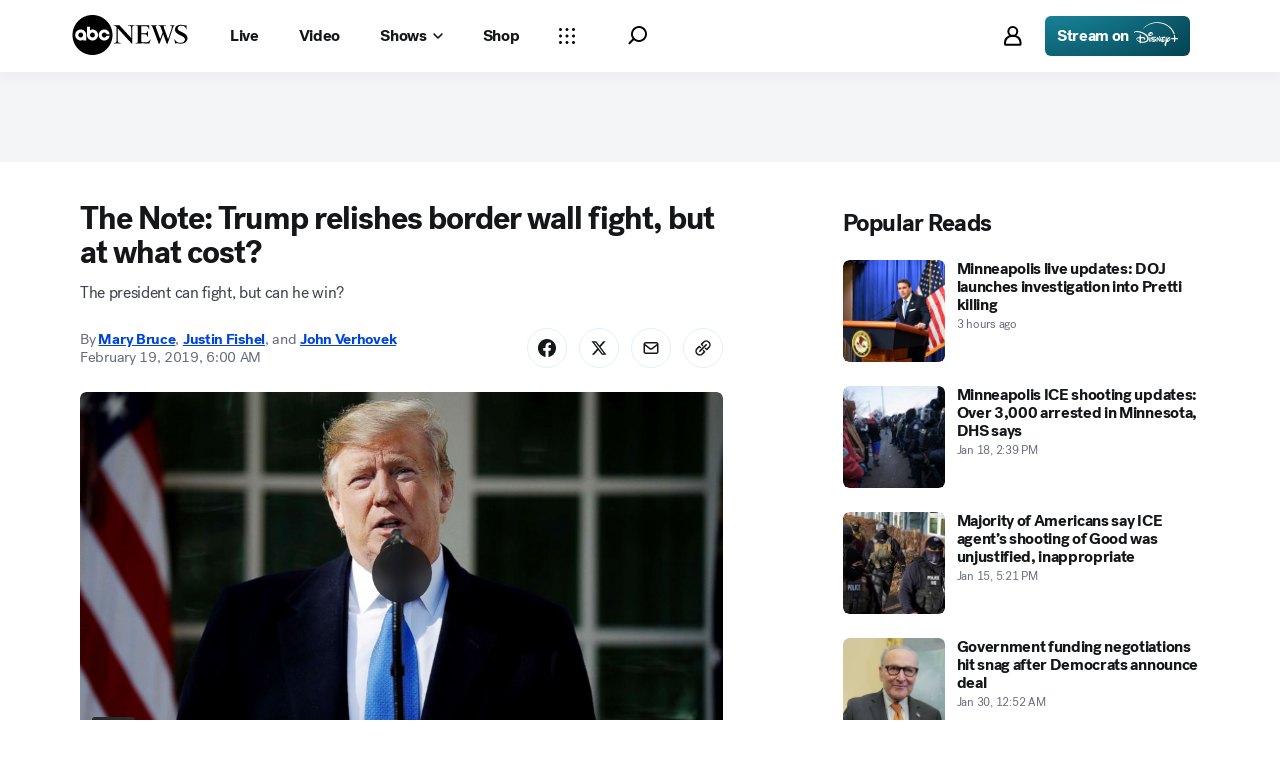

--- FILE ---
content_type: text/html; charset=utf-8
request_url: https://abcnews.go.com/Politics/note-trump-relishes-border-wall-fight-cost/story?id=61134970
body_size: 49165
content:

        <!doctype html>
        <html lang="en" lang="en">
            <head>
                <!-- ABCNEWS | f3f4a4c00d89 | 4002 | d0c53b16792890447c62aad043115a54f5401e5a | abcnews.go.com | Fri, 30 Jan 2026 23:08:41 GMT -->
                <meta charSet="utf-8" />
                <meta name="viewport" content="initial-scale=1.0, user-scalable=yes" />
                <meta http-equiv="x-ua-compatible" content="IE=edge,chrome=1" />
                <meta property="og:locale" content="en_US" />
                

                <script>
                    window.__dataLayer = {"helpersEnabled":true,"page":{},"pzn":{},"site":{"device":"desktop","portal":"news"},"visitor":{}},
                        consentToken = window.localStorage.getItem('consentToken');

                    if (consentToken) {
                        window.__dataLayer.visitor = { consent : JSON.parse(consentToken) }; 
                    }
                </script>
                <script src="https://dcf.espn.com/TWDC-DTCI/prod/Bootstrap.js"></script>
                <link rel="preload" as="font" href="https://s.abcnews.com/assets/dtci/fonts/post-grotesk/PostGrotesk-Book.woff2" crossorigin>
<link rel="preload" as="font" href="https://s.abcnews.com/assets/dtci/fonts/post-grotesk/PostGrotesk-Bold.woff2" crossorigin>
<link rel="preload" as="font" href="https://s.abcnews.com/assets/dtci/fonts/post-grotesk/PostGrotesk-Medium.woff2" crossorigin>
<link rel="preload" as="font" href="https://s.abcnews.com/assets/dtci/fonts/post-grotesk/PostGrotesk-Light.woff2" crossorigin>
<link rel="preload" as="font" href="https://s.abcnews.com/assets/dtci/fonts/klim/tiempos/TiemposText-Regular.woff2" crossorigin>
<link rel="preload" as="image" href="https://s.abcnews.com/assets/dtci/icomoon/svg/logo.svg" >
<link rel="preconnect" href="https://fastcast.semfs.engsvc.go.com">
<link rel="preconnect" href="https://cdn.registerdisney.go.com">
                
                <link data-react-helmet="true" rel="stylesheet" href="//assets-cdn.abcnews.com/abcnews/d0c53b167928-release-01-20-2026.5/client/abcnews/css/fusion-c571f943.css"/><link data-react-helmet="true" rel="stylesheet" href="//assets-cdn.abcnews.com/abcnews/d0c53b167928-release-01-20-2026.5/client/abcnews/css/5688-9ad856db.css"/><link data-react-helmet="true" rel="stylesheet" href="//assets-cdn.abcnews.com/abcnews/d0c53b167928-release-01-20-2026.5/client/abcnews/css/abcnews-a9a17469.css"/><link data-react-helmet="true" rel="stylesheet" href="//assets-cdn.abcnews.com/abcnews/d0c53b167928-release-01-20-2026.5/client/abcnews/css/2976-c65d725e.css"/><link data-react-helmet="true" rel="stylesheet" href="//assets-cdn.abcnews.com/abcnews/d0c53b167928-release-01-20-2026.5/client/abcnews/css/3279-2c802ae3.css"/><link data-react-helmet="true" rel="stylesheet" href="//assets-cdn.abcnews.com/abcnews/d0c53b167928-release-01-20-2026.5/client/abcnews/css/prism-story-31e5ed97.css"/><link data-react-helmet="true" rel="canonical" href="https://abcnews.go.com/Politics/note-trump-relishes-border-wall-fight-cost/story?id=61134970"/><link data-react-helmet="true" rel="amphtml" href="https://abcnews.go.com/amp/Politics/note-trump-relishes-border-wall-fight-cost/story?id=61134970"/><link data-react-helmet="true" rel="manifest" href="/manifest.json"/><link data-react-helmet="true" rel="shortcut icon" href="https://s.abcnews.com/assets/dtci/images/favicon.ico" type="image/x-icon"/><link data-react-helmet="true" rel="preload" as="image" href="https://s.abcnews.com/images/Politics/donald-trump-ap-jpo-190215_hpMain_16x9_992.jpg?w=992"/>
                <script src="//assets-cdn.abcnews.com/abcnews/d0c53b167928-release-01-20-2026.5/client/abcnews/runtime-c6bfa6fc.js" defer></script><script src="//assets-cdn.abcnews.com/abcnews/d0c53b167928-release-01-20-2026.5/client/abcnews/5688-7ae2c294.js" defer></script><script src="//assets-cdn.abcnews.com/abcnews/d0c53b167928-release-01-20-2026.5/client/abcnews/6205-13c8fa1f.js" defer></script><script src="//assets-cdn.abcnews.com/abcnews/d0c53b167928-release-01-20-2026.5/client/abcnews/8554-3eca6f9b.js" defer></script><script src="//assets-cdn.abcnews.com/abcnews/d0c53b167928-release-01-20-2026.5/client/abcnews/5741-4c886934.js" defer></script><script src="//assets-cdn.abcnews.com/abcnews/d0c53b167928-release-01-20-2026.5/client/abcnews/9910-30fd012b.js" defer></script><script src="//assets-cdn.abcnews.com/abcnews/d0c53b167928-release-01-20-2026.5/client/abcnews/1776-2e8efa49.js" defer></script><script src="//assets-cdn.abcnews.com/abcnews/d0c53b167928-release-01-20-2026.5/client/abcnews/7110-6ed21ff2.js" defer></script><script src="//assets-cdn.abcnews.com/abcnews/d0c53b167928-release-01-20-2026.5/client/abcnews/5426-71e7842a.js" defer></script><script src="//assets-cdn.abcnews.com/abcnews/d0c53b167928-release-01-20-2026.5/client/abcnews/596-1b8c931e.js" defer></script><script src="//assets-cdn.abcnews.com/abcnews/d0c53b167928-release-01-20-2026.5/client/abcnews/5793-b7aec70c.js" defer></script><script src="//assets-cdn.abcnews.com/abcnews/d0c53b167928-release-01-20-2026.5/client/abcnews/3726-1194fa2c.js" defer></script><script src="//assets-cdn.abcnews.com/abcnews/d0c53b167928-release-01-20-2026.5/client/abcnews/5427-a8a81766.js" defer></script><script src="//assets-cdn.abcnews.com/abcnews/d0c53b167928-release-01-20-2026.5/client/abcnews/1763-5f9172a8.js" defer></script><script src="//assets-cdn.abcnews.com/abcnews/d0c53b167928-release-01-20-2026.5/client/abcnews/1953-3a2f1ca2.js" defer></script><script src="//assets-cdn.abcnews.com/abcnews/d0c53b167928-release-01-20-2026.5/client/abcnews/1834-6ecb9e6f.js" defer></script><script src="//assets-cdn.abcnews.com/abcnews/d0c53b167928-release-01-20-2026.5/client/abcnews/2233-e4237f4d.js" defer></script><script src="//assets-cdn.abcnews.com/abcnews/d0c53b167928-release-01-20-2026.5/client/abcnews/4664-d0922e4a.js" defer></script><script src="//assets-cdn.abcnews.com/abcnews/d0c53b167928-release-01-20-2026.5/client/abcnews/7064-40a30929.js" defer></script><script src="//assets-cdn.abcnews.com/abcnews/d0c53b167928-release-01-20-2026.5/client/abcnews/9338-5dfb2607.js" defer></script><script src="//assets-cdn.abcnews.com/abcnews/d0c53b167928-release-01-20-2026.5/client/abcnews/963-54c976c1.js" defer></script><script src="//assets-cdn.abcnews.com/abcnews/d0c53b167928-release-01-20-2026.5/client/abcnews/2976-f34926c0.js" defer></script><script src="//assets-cdn.abcnews.com/abcnews/d0c53b167928-release-01-20-2026.5/client/abcnews/4724-ae075fba.js" defer></script><script src="//assets-cdn.abcnews.com/abcnews/d0c53b167928-release-01-20-2026.5/client/abcnews/6189-68ad6857.js" defer></script><script src="//assets-cdn.abcnews.com/abcnews/d0c53b167928-release-01-20-2026.5/client/abcnews/6493-c16d6abe.js" defer></script><script src="//assets-cdn.abcnews.com/abcnews/d0c53b167928-release-01-20-2026.5/client/abcnews/1648-98ac14ae.js" defer></script><script src="//assets-cdn.abcnews.com/abcnews/d0c53b167928-release-01-20-2026.5/client/abcnews/5393-46fcef83.js" defer></script><script src="//assets-cdn.abcnews.com/abcnews/d0c53b167928-release-01-20-2026.5/client/abcnews/9655-f2a461ca.js" defer></script><script src="//assets-cdn.abcnews.com/abcnews/d0c53b167928-release-01-20-2026.5/client/abcnews/6652-305503bd.js" defer></script><script src="//assets-cdn.abcnews.com/abcnews/d0c53b167928-release-01-20-2026.5/client/abcnews/3279-b18d7ae9.js" defer></script>
                <link rel="prefetch" href="//assets-cdn.abcnews.com/abcnews/d0c53b167928-release-01-20-2026.5/client/abcnews/_manifest.js" as="script" /><link rel="prefetch" href="//assets-cdn.abcnews.com/abcnews/d0c53b167928-release-01-20-2026.5/client/abcnews/abcnews-af58b0bb.js" as="script" />
<link rel="prefetch" href="//assets-cdn.abcnews.com/abcnews/d0c53b167928-release-01-20-2026.5/client/abcnews/prism-story-fb0fe8e4.js" as="script" />
                <title data-react-helmet="true">The Note: Trump relishes border wall fight, but at what cost? - ABC News</title>
                <meta data-react-helmet="true" name="description" content="The president can fight, but can he win? "/><meta data-react-helmet="true" name="keywords" content="abcnews, Donald Trump, politics, John Cohen, U.S. Department of Justice, U.S. Department of Homeland Security, United States, emergency, armed forces, Article, 61134970"/><meta data-react-helmet="true" name="theme-color" content="#fff"/><meta data-react-helmet="true" name="copyright" content="2026 ABC News"/><meta data-react-helmet="true" name="author" content="ABC News"/><meta data-react-helmet="true" name="robots" content="index, follow"/><meta data-react-helmet="true" property="fb:admins" content="704409894"/><meta data-react-helmet="true" property="fb:app_id" content="4942312939"/><meta data-react-helmet="true" name="fb_title" content="The Note: Trump relishes border wall fight, but at what cost?"/><meta data-react-helmet="true" property="og:site_name" content="ABC News"/><meta data-react-helmet="true" property="og:url" content="https://abcnews.go.com/Politics/note-trump-relishes-border-wall-fight-cost/story?id=61134970"/><meta data-react-helmet="true" property="og:title" content="The Note: Trump relishes border wall fight, but at what cost?"/><meta data-react-helmet="true" property="og:description" content="The president can fight, but can he win? "/><meta data-react-helmet="true" property="og:image" content="https://s.abcnews.com/images/Politics/donald-trump-ap-jpo-190215_hpMain_16x9_992.jpg?w=1600"/><meta data-react-helmet="true" property="og:type" content="article"/><meta data-react-helmet="true" property="lastPublishedDate" content="2019-02-19T11:35:00Z"/><meta data-react-helmet="true" property="article:opinion" content="false"/><meta data-react-helmet="true" property="article:content_tier" content="free"/><meta data-react-helmet="true" property="fb:pages" content="86680728811"/><meta data-react-helmet="true" property="fb:pages" content="59306617060"/><meta data-react-helmet="true" property="fb:pages" content="214832449817"/><meta data-react-helmet="true" property="fb:pages" content="66660497800"/><meta data-react-helmet="true" property="fb:pages" content="184096565021911"/><meta data-react-helmet="true" property="fb:pages" content="295479040495545"/><meta data-react-helmet="true" property="fb:pages" content="163497464933"/><meta data-react-helmet="true" property="fb:pages" content="149475666523"/><meta data-react-helmet="true" property="fb:pages" content="1161108697272926"/><meta data-react-helmet="true" property="fb:pages" content="263058762303"/><meta data-react-helmet="true" property="fb:pages" content="55845270277"/><meta data-react-helmet="true" name="twitter:app:name:iphone" content="ABC News"/><meta data-react-helmet="true" name="twitter:app:id:iphone" content="300255638"/><meta data-react-helmet="true" name="twitter:app:url:iphone" content="abcnewsiphone://link/prism-story,61134970"/><meta data-react-helmet="true" name="twitter:app:name:ipad" content="ABC News"/><meta data-react-helmet="true" name="twitter:app:id:ipad" content="306934135"/><meta data-react-helmet="true" name="twitter:app:url:ipad" content="abcnewsipad://link/prism-story,61134970"/><meta data-react-helmet="true" name="twitter:app:name:googleplay" content="ABC News"/><meta data-react-helmet="true" name="twitter:app:id:googleplay" content="com.abc.abcnews"/><meta data-react-helmet="true" name="twitter:app:url:googleplay" content="https://abcnews.go.com/Politics/note-trump-relishes-border-wall-fight-cost/story?id=61134970"/><meta data-react-helmet="true" property="twitter:card" content="summary_large_image"/><meta data-react-helmet="true" property="twitter:site" content="@ABC"/><meta data-react-helmet="true" property="twitter:creator" content="ABC News"/><meta data-react-helmet="true" property="twitter:title" content="The Note: Trump relishes border wall fight, but at what cost?"/><meta data-react-helmet="true" property="twitter:description" content="The president can fight, but can he win? "/><meta data-react-helmet="true" property="twitter:url" content="https://abcnews.go.com/Politics/note-trump-relishes-border-wall-fight-cost/story?id=61134970"/><meta data-react-helmet="true" property="twitter:image" content="https://s.abcnews.com/images/Politics/donald-trump-ap-jpo-190215_hpMain_16x9_992.jpg?w=1600"/><meta data-react-helmet="true" property="twitter:image:alt" content=""/><meta data-react-helmet="true" property="twitter:image:width" content="640"/><meta data-react-helmet="true" property="twitter:image:height" content="360"/><meta data-react-helmet="true" property="al:iphone:url" content="abcnewsiphone://link/prism-story,61134970"/><meta data-react-helmet="true" property="al:iphone:app_store_id" content="300255638"/><meta data-react-helmet="true" property="al:iphone:app_name" content="ABC News - Breaking US &amp; World News"/><meta data-react-helmet="true" property="al:ipad:url" content="abcnewsipad://link/prism-story,61134970"/><meta data-react-helmet="true" property="al:ipad:app_store_id" content="380520716"/><meta data-react-helmet="true" property="al:ipad:app_name" content="ABC News for ipad"/><meta data-react-helmet="true" property="al:android:url" content="android-app://com.abc.abcnews/abcnews/abcnews.go.com/Politics/note-trump-relishes-border-wall-fight-cost/story?id=61134970"/><meta data-react-helmet="true" property="al:android:app_name" content="ABC News Breaking Latest News"/><meta data-react-helmet="true" property="al:android:package" content="com.abc.abcnews"/><meta data-react-helmet="true" property="al:web:url" content="https://abcnews.go.com/Politics/note-trump-relishes-border-wall-fight-cost/story?id=61134970"/>
                <script data-react-helmet="true" src="https://scripts.webcontentassessor.com/scripts/0b90f464007ee375f4e9cd06c3914e59274887f92e97c606a62fdf9e3a4728b5"></script><script data-react-helmet="true" async="true" src="https://www.googletagmanager.com/gtag/js?id=DC-4139589"></script><script data-react-helmet="true" src="https://s.abcnews.com/assets/dtci/js/floodlight_global.js"></script><script data-react-helmet="true" type="application/ld+json">{"@context":"https://schema.org","@type":"WebSite","name":"Story note trump relishes border wall fight cost","url":"https://abcnews.go.com/Politics/note-trump-relishes-border-wall-fight-cost/story?id=61134970","alternateName":"ABC News"}</script><script data-react-helmet="true" type="application/ld+json">{"@context":"http://schema.org/","@type":"NewsArticle","mainEntityOfPage":{"@id":"https://abcnews.go.com/Politics/note-trump-relishes-border-wall-fight-cost/story?id=61134970","@type":"WebPage"},"alternativeHeadline":"The president can fight, but can he win?","articleSection":"Politics","author":[{"name":"Mary Bruce","url":"https://abcnews.go.com/author/mary_bruce","@type":"Person"},{"name":"Justin Fishel","url":"https://abcnews.go.com/author/justin_fishel","@type":"Person"},{"name":"John Verhovek","url":"https://abcnews.go.com/author/john_verhovek","@type":"Person"}],"dateline":"","dateModified":"2019-02-19T11:35:00.000Z","datePublished":"2019-02-19T11:00:00.000Z","description":"The president can fight, but can he win?","headline":"The Note: Trump relishes border wall fight, but at what cost?","image":{"url":"https://s.abcnews.com/images/Politics/donald-trump-ap-jpo-190215_hpMain_16x9_992.jpg?w=1600","@type":"ImageObject"},"keywords":"abcnews, Donald Trump, politics, John Cohen, U.S. Department of Justice, U.S. Department of Homeland Security, United States, emergency, armed forces, Article, 61134970","mentions":[{"name":"The Note","@type":"Thing"}],"publisher":{"name":"ABC News","logo":{"url":"https://s.abcnews.com/images/Site/abc_logo_aluminum_60px.png","height":60,"width":150,"@type":"ImageObject"},"@type":"Organization"}}</script>
                

                <script data-rum-type="legacy" data-rum-pct="100">(() => {function gc(n){n=document.cookie.match("(^|;) ?"+n+"=([^;]*)(;|$)");return n?n[2]:null}function sc(n){document.cookie=n}function smpl(n){n/=100;return!!n&&Math.random()<=n}var _nr=!1,_nrCookie=gc("_nr");null!==_nrCookie?"1"===_nrCookie&&(_nr=!0):smpl(100)?(_nr=!0,sc("_nr=1; path=/")):(_nr=!1,sc("_nr=0; path=/"));_nr && (() => {;window.NREUM||(NREUM={});NREUM.init={distributed_tracing:{enabled:true},privacy:{cookies_enabled:true},ajax:{deny_list:["bam.nr-data.net"]}};;NREUM.info = {"beacon":"bam.nr-data.net","errorBeacon":"bam.nr-data.net","sa":1,"licenseKey":"16357338ab","applicationID":"395029741"};__nr_require=function(t,e,n){function r(n){if(!e[n]){var o=e[n]={exports:{}};t[n][0].call(o.exports,function(e){var o=t[n][1][e];return r(o||e)},o,o.exports)}return e[n].exports}if("function"==typeof __nr_require)return __nr_require;for(var o=0;o<n.length;o++)r(n[o]);return r}({1:[function(t,e,n){function r(t){try{s.console&&console.log(t)}catch(e){}}var o,i=t("ee"),a=t(31),s={};try{o=localStorage.getItem("__nr_flags").split(","),console&&"function"==typeof console.log&&(s.console=!0,o.indexOf("dev")!==-1&&(s.dev=!0),o.indexOf("nr_dev")!==-1&&(s.nrDev=!0))}catch(c){}s.nrDev&&i.on("internal-error",function(t){r(t.stack)}),s.dev&&i.on("fn-err",function(t,e,n){r(n.stack)}),s.dev&&(r("NR AGENT IN DEVELOPMENT MODE"),r("flags: "+a(s,function(t,e){return t}).join(", ")))},{}],2:[function(t,e,n){function r(t,e,n,r,s){try{l?l-=1:o(s||new UncaughtException(t,e,n),!0)}catch(f){try{i("ierr",[f,c.now(),!0])}catch(d){}}return"function"==typeof u&&u.apply(this,a(arguments))}function UncaughtException(t,e,n){this.message=t||"Uncaught error with no additional information",this.sourceURL=e,this.line=n}function o(t,e){var n=e?null:c.now();i("err",[t,n])}var i=t("handle"),a=t(32),s=t("ee"),c=t("loader"),f=t("gos"),u=window.onerror,d=!1,p="nr@seenError";if(!c.disabled){var l=0;c.features.err=!0,t(1),window.onerror=r;try{throw new Error}catch(h){"stack"in h&&(t(14),t(13),"addEventListener"in window&&t(7),c.xhrWrappable&&t(15),d=!0)}s.on("fn-start",function(t,e,n){d&&(l+=1)}),s.on("fn-err",function(t,e,n){d&&!n[p]&&(f(n,p,function(){return!0}),this.thrown=!0,o(n))}),s.on("fn-end",function(){d&&!this.thrown&&l>0&&(l-=1)}),s.on("internal-error",function(t){i("ierr",[t,c.now(),!0])})}},{}],3:[function(t,e,n){var r=t("loader");r.disabled||(r.features.ins=!0)},{}],4:[function(t,e,n){function r(){U++,L=g.hash,this[u]=y.now()}function o(){U--,g.hash!==L&&i(0,!0);var t=y.now();this[h]=~~this[h]+t-this[u],this[d]=t}function i(t,e){E.emit("newURL",[""+g,e])}function a(t,e){t.on(e,function(){this[e]=y.now()})}var s="-start",c="-end",f="-body",u="fn"+s,d="fn"+c,p="cb"+s,l="cb"+c,h="jsTime",m="fetch",v="addEventListener",w=window,g=w.location,y=t("loader");if(w[v]&&y.xhrWrappable&&!y.disabled){var x=t(11),b=t(12),E=t(9),R=t(7),O=t(14),T=t(8),S=t(15),P=t(10),M=t("ee"),C=M.get("tracer"),N=t(23);t(17),y.features.spa=!0;var L,U=0;M.on(u,r),b.on(p,r),P.on(p,r),M.on(d,o),b.on(l,o),P.on(l,o),M.buffer([u,d,"xhr-resolved"]),R.buffer([u]),O.buffer(["setTimeout"+c,"clearTimeout"+s,u]),S.buffer([u,"new-xhr","send-xhr"+s]),T.buffer([m+s,m+"-done",m+f+s,m+f+c]),E.buffer(["newURL"]),x.buffer([u]),b.buffer(["propagate",p,l,"executor-err","resolve"+s]),C.buffer([u,"no-"+u]),P.buffer(["new-jsonp","cb-start","jsonp-error","jsonp-end"]),a(T,m+s),a(T,m+"-done"),a(P,"new-jsonp"),a(P,"jsonp-end"),a(P,"cb-start"),E.on("pushState-end",i),E.on("replaceState-end",i),w[v]("hashchange",i,N(!0)),w[v]("load",i,N(!0)),w[v]("popstate",function(){i(0,U>1)},N(!0))}},{}],5:[function(t,e,n){function r(){var t=new PerformanceObserver(function(t,e){var n=t.getEntries();s(v,[n])});try{t.observe({entryTypes:["resource"]})}catch(e){}}function o(t){if(s(v,[window.performance.getEntriesByType(w)]),window.performance["c"+p])try{window.performance[h](m,o,!1)}catch(t){}else try{window.performance[h]("webkit"+m,o,!1)}catch(t){}}function i(t){}if(window.performance&&window.performance.timing&&window.performance.getEntriesByType){var a=t("ee"),s=t("handle"),c=t(14),f=t(13),u=t(6),d=t(23),p="learResourceTimings",l="addEventListener",h="removeEventListener",m="resourcetimingbufferfull",v="bstResource",w="resource",g="-start",y="-end",x="fn"+g,b="fn"+y,E="bstTimer",R="pushState",O=t("loader");if(!O.disabled){O.features.stn=!0,t(9),"addEventListener"in window&&t(7);var T=NREUM.o.EV;a.on(x,function(t,e){var n=t[0];n instanceof T&&(this.bstStart=O.now())}),a.on(b,function(t,e){var n=t[0];n instanceof T&&s("bst",[n,e,this.bstStart,O.now()])}),c.on(x,function(t,e,n){this.bstStart=O.now(),this.bstType=n}),c.on(b,function(t,e){s(E,[e,this.bstStart,O.now(),this.bstType])}),f.on(x,function(){this.bstStart=O.now()}),f.on(b,function(t,e){s(E,[e,this.bstStart,O.now(),"requestAnimationFrame"])}),a.on(R+g,function(t){this.time=O.now(),this.startPath=location.pathname+location.hash}),a.on(R+y,function(t){s("bstHist",[location.pathname+location.hash,this.startPath,this.time])}),u()?(s(v,[window.performance.getEntriesByType("resource")]),r()):l in window.performance&&(window.performance["c"+p]?window.performance[l](m,o,d(!1)):window.performance[l]("webkit"+m,o,d(!1))),document[l]("scroll",i,d(!1)),document[l]("keypress",i,d(!1)),document[l]("click",i,d(!1))}}},{}],6:[function(t,e,n){e.exports=function(){return"PerformanceObserver"in window&&"function"==typeof window.PerformanceObserver}},{}],7:[function(t,e,n){function r(t){for(var e=t;e&&!e.hasOwnProperty(u);)e=Object.getPrototypeOf(e);e&&o(e)}function o(t){s.inPlace(t,[u,d],"-",i)}function i(t,e){return t[1]}var a=t("ee").get("events"),s=t("wrap-function")(a,!0),c=t("gos"),f=XMLHttpRequest,u="addEventListener",d="removeEventListener";e.exports=a,"getPrototypeOf"in Object?(r(document),r(window),r(f.prototype)):f.prototype.hasOwnProperty(u)&&(o(window),o(f.prototype)),a.on(u+"-start",function(t,e){var n=t[1];if(null!==n&&("function"==typeof n||"object"==typeof n)){var r=c(n,"nr@wrapped",function(){function t(){if("function"==typeof n.handleEvent)return n.handleEvent.apply(n,arguments)}var e={object:t,"function":n}[typeof n];return e?s(e,"fn-",null,e.name||"anonymous"):n});this.wrapped=t[1]=r}}),a.on(d+"-start",function(t){t[1]=this.wrapped||t[1]})},{}],8:[function(t,e,n){function r(t,e,n){var r=t[e];"function"==typeof r&&(t[e]=function(){var t=i(arguments),e={};o.emit(n+"before-start",[t],e);var a;e[m]&&e[m].dt&&(a=e[m].dt);var s=r.apply(this,t);return o.emit(n+"start",[t,a],s),s.then(function(t){return o.emit(n+"end",[null,t],s),t},function(t){throw o.emit(n+"end",[t],s),t})})}var o=t("ee").get("fetch"),i=t(32),a=t(31);e.exports=o;var s=window,c="fetch-",f=c+"body-",u=["arrayBuffer","blob","json","text","formData"],d=s.Request,p=s.Response,l=s.fetch,h="prototype",m="nr@context";d&&p&&l&&(a(u,function(t,e){r(d[h],e,f),r(p[h],e,f)}),r(s,"fetch",c),o.on(c+"end",function(t,e){var n=this;if(e){var r=e.headers.get("content-length");null!==r&&(n.rxSize=r),o.emit(c+"done",[null,e],n)}else o.emit(c+"done",[t],n)}))},{}],9:[function(t,e,n){var r=t("ee").get("history"),o=t("wrap-function")(r);e.exports=r;var i=window.history&&window.history.constructor&&window.history.constructor.prototype,a=window.history;i&&i.pushState&&i.replaceState&&(a=i),o.inPlace(a,["pushState","replaceState"],"-")},{}],10:[function(t,e,n){function r(t){function e(){f.emit("jsonp-end",[],l),t.removeEventListener("load",e,c(!1)),t.removeEventListener("error",n,c(!1))}function n(){f.emit("jsonp-error",[],l),f.emit("jsonp-end",[],l),t.removeEventListener("load",e,c(!1)),t.removeEventListener("error",n,c(!1))}var r=t&&"string"==typeof t.nodeName&&"script"===t.nodeName.toLowerCase();if(r){var o="function"==typeof t.addEventListener;if(o){var a=i(t.src);if(a){var d=s(a),p="function"==typeof d.parent[d.key];if(p){var l={};u.inPlace(d.parent,[d.key],"cb-",l),t.addEventListener("load",e,c(!1)),t.addEventListener("error",n,c(!1)),f.emit("new-jsonp",[t.src],l)}}}}}function o(){return"addEventListener"in window}function i(t){var e=t.match(d);return e?e[1]:null}function a(t,e){var n=t.match(l),r=n[1],o=n[3];return o?a(o,e[r]):e[r]}function s(t){var e=t.match(p);return e&&e.length>=3?{key:e[2],parent:a(e[1],window)}:{key:t,parent:window}}var c=t(23),f=t("ee").get("jsonp"),u=t("wrap-function")(f);if(e.exports=f,o()){var d=/[?&](?:callback|cb)=([^&#]+)/,p=/(.*).([^.]+)/,l=/^(w+)(.|$)(.*)$/,h=["appendChild","insertBefore","replaceChild"];Node&&Node.prototype&&Node.prototype.appendChild?u.inPlace(Node.prototype,h,"dom-"):(u.inPlace(HTMLElement.prototype,h,"dom-"),u.inPlace(HTMLHeadElement.prototype,h,"dom-"),u.inPlace(HTMLBodyElement.prototype,h,"dom-")),f.on("dom-start",function(t){r(t[0])})}},{}],11:[function(t,e,n){var r=t("ee").get("mutation"),o=t("wrap-function")(r),i=NREUM.o.MO;e.exports=r,i&&(window.MutationObserver=function(t){return this instanceof i?new i(o(t,"fn-")):i.apply(this,arguments)},MutationObserver.prototype=i.prototype)},{}],12:[function(t,e,n){function r(t){var e=i.context(),n=s(t,"executor-",e,null,!1),r=new f(n);return i.context(r).getCtx=function(){return e},r}var o=t("wrap-function"),i=t("ee").get("promise"),a=t("ee").getOrSetContext,s=o(i),c=t(31),f=NREUM.o.PR;e.exports=i,f&&(window.Promise=r,["all","race"].forEach(function(t){var e=f[t];f[t]=function(n){function r(t){return function(){i.emit("propagate",[null,!o],a,!1,!1),o=o||!t}}var o=!1;c(n,function(e,n){Promise.resolve(n).then(r("all"===t),r(!1))});var a=e.apply(f,arguments),s=f.resolve(a);return s}}),["resolve","reject"].forEach(function(t){var e=f[t];f[t]=function(t){var n=e.apply(f,arguments);return t!==n&&i.emit("propagate",[t,!0],n,!1,!1),n}}),f.prototype["catch"]=function(t){return this.then(null,t)},f.prototype=Object.create(f.prototype,{constructor:{value:r}}),c(Object.getOwnPropertyNames(f),function(t,e){try{r[e]=f[e]}catch(n){}}),o.wrapInPlace(f.prototype,"then",function(t){return function(){var e=this,n=o.argsToArray.apply(this,arguments),r=a(e);r.promise=e,n[0]=s(n[0],"cb-",r,null,!1),n[1]=s(n[1],"cb-",r,null,!1);var c=t.apply(this,n);return r.nextPromise=c,i.emit("propagate",[e,!0],c,!1,!1),c}}),i.on("executor-start",function(t){t[0]=s(t[0],"resolve-",this,null,!1),t[1]=s(t[1],"resolve-",this,null,!1)}),i.on("executor-err",function(t,e,n){t[1](n)}),i.on("cb-end",function(t,e,n){i.emit("propagate",[n,!0],this.nextPromise,!1,!1)}),i.on("propagate",function(t,e,n){this.getCtx&&!e||(this.getCtx=function(){if(t instanceof Promise)var e=i.context(t);return e&&e.getCtx?e.getCtx():this})}),r.toString=function(){return""+f})},{}],13:[function(t,e,n){var r=t("ee").get("raf"),o=t("wrap-function")(r),i="equestAnimationFrame";e.exports=r,o.inPlace(window,["r"+i,"mozR"+i,"webkitR"+i,"msR"+i],"raf-"),r.on("raf-start",function(t){t[0]=o(t[0],"fn-")})},{}],14:[function(t,e,n){function r(t,e,n){t[0]=a(t[0],"fn-",null,n)}function o(t,e,n){this.method=n,this.timerDuration=isNaN(t[1])?0:+t[1],t[0]=a(t[0],"fn-",this,n)}var i=t("ee").get("timer"),a=t("wrap-function")(i),s="setTimeout",c="setInterval",f="clearTimeout",u="-start",d="-";e.exports=i,a.inPlace(window,[s,"setImmediate"],s+d),a.inPlace(window,[c],c+d),a.inPlace(window,[f,"clearImmediate"],f+d),i.on(c+u,r),i.on(s+u,o)},{}],15:[function(t,e,n){function r(t,e){d.inPlace(e,["onreadystatechange"],"fn-",s)}function o(){var t=this,e=u.context(t);t.readyState>3&&!e.resolved&&(e.resolved=!0,u.emit("xhr-resolved",[],t)),d.inPlace(t,y,"fn-",s)}function i(t){x.push(t),m&&(E?E.then(a):w?w(a):(R=-R,O.data=R))}function a(){for(var t=0;t<x.length;t++)r([],x[t]);x.length&&(x=[])}function s(t,e){return e}function c(t,e){for(var n in t)e[n]=t[n];return e}t(7);var f=t("ee"),u=f.get("xhr"),d=t("wrap-function")(u),p=t(23),l=NREUM.o,h=l.XHR,m=l.MO,v=l.PR,w=l.SI,g="readystatechange",y=["onload","onerror","onabort","onloadstart","onloadend","onprogress","ontimeout"],x=[];e.exports=u;var b=window.XMLHttpRequest=function(t){var e=new h(t);try{u.emit("new-xhr",[e],e),e.addEventListener(g,o,p(!1))}catch(n){try{u.emit("internal-error",[n])}catch(r){}}return e};if(c(h,b),b.prototype=h.prototype,d.inPlace(b.prototype,["open","send"],"-xhr-",s),u.on("send-xhr-start",function(t,e){r(t,e),i(e)}),u.on("open-xhr-start",r),m){var E=v&&v.resolve();if(!w&&!v){var R=1,O=document.createTextNode(R);new m(a).observe(O,{characterData:!0})}}else f.on("fn-end",function(t){t[0]&&t[0].type===g||a()})},{}],16:[function(t,e,n){function r(t){if(!s(t))return null;var e=window.NREUM;if(!e.loader_config)return null;var n=(e.loader_config.accountID||"").toString()||null,r=(e.loader_config.agentID||"").toString()||null,f=(e.loader_config.trustKey||"").toString()||null;if(!n||!r)return null;var h=l.generateSpanId(),m=l.generateTraceId(),v=Date.now(),w={spanId:h,traceId:m,timestamp:v};return(t.sameOrigin||c(t)&&p())&&(w.traceContextParentHeader=o(h,m),w.traceContextStateHeader=i(h,v,n,r,f)),(t.sameOrigin&&!u()||!t.sameOrigin&&c(t)&&d())&&(w.newrelicHeader=a(h,m,v,n,r,f)),w}function o(t,e){return"00-"+e+"-"+t+"-01"}function i(t,e,n,r,o){var i=0,a="",s=1,c="",f="";return o+"@nr="+i+"-"+s+"-"+n+"-"+r+"-"+t+"-"+a+"-"+c+"-"+f+"-"+e}function a(t,e,n,r,o,i){var a="btoa"in window&&"function"==typeof window.btoa;if(!a)return null;var s={v:[0,1],d:{ty:"Browser",ac:r,ap:o,id:t,tr:e,ti:n}};return i&&r!==i&&(s.d.tk=i),btoa(JSON.stringify(s))}function s(t){return f()&&c(t)}function c(t){var e=!1,n={};if("init"in NREUM&&"distributed_tracing"in NREUM.init&&(n=NREUM.init.distributed_tracing),t.sameOrigin)e=!0;else if(n.allowed_origins instanceof Array)for(var r=0;r<n.allowed_origins.length;r++){var o=h(n.allowed_origins[r]);if(t.hostname===o.hostname&&t.protocol===o.protocol&&t.port===o.port){e=!0;break}}return e}function f(){return"init"in NREUM&&"distributed_tracing"in NREUM.init&&!!NREUM.init.distributed_tracing.enabled}function u(){return"init"in NREUM&&"distributed_tracing"in NREUM.init&&!!NREUM.init.distributed_tracing.exclude_newrelic_header}function d(){return"init"in NREUM&&"distributed_tracing"in NREUM.init&&NREUM.init.distributed_tracing.cors_use_newrelic_header!==!1}function p(){return"init"in NREUM&&"distributed_tracing"in NREUM.init&&!!NREUM.init.distributed_tracing.cors_use_tracecontext_headers}var l=t(28),h=t(18);e.exports={generateTracePayload:r,shouldGenerateTrace:s}},{}],17:[function(t,e,n){function r(t){var e=this.params,n=this.metrics;if(!this.ended){this.ended=!0;for(var r=0;r<p;r++)t.removeEventListener(d[r],this.listener,!1);return e.protocol&&"data"===e.protocol?void g("Ajax/DataUrl/Excluded"):void(e.aborted||(n.duration=a.now()-this.startTime,this.loadCaptureCalled||4!==t.readyState?null==e.status&&(e.status=0):i(this,t),n.cbTime=this.cbTime,s("xhr",[e,n,this.startTime,this.endTime,"xhr"],this)))}}function o(t,e){var n=c(e),r=t.params;r.hostname=n.hostname,r.port=n.port,r.protocol=n.protocol,r.host=n.hostname+":"+n.port,r.pathname=n.pathname,t.parsedOrigin=n,t.sameOrigin=n.sameOrigin}function i(t,e){t.params.status=e.status;var n=v(e,t.lastSize);if(n&&(t.metrics.rxSize=n),t.sameOrigin){var r=e.getResponseHeader("X-NewRelic-App-Data");r&&(t.params.cat=r.split(", ").pop())}t.loadCaptureCalled=!0}var a=t("loader");if(a.xhrWrappable&&!a.disabled){var s=t("handle"),c=t(18),f=t(16).generateTracePayload,u=t("ee"),d=["load","error","abort","timeout"],p=d.length,l=t("id"),h=t(24),m=t(22),v=t(19),w=t(23),g=t(25).recordSupportability,y=NREUM.o.REQ,x=window.XMLHttpRequest;a.features.xhr=!0,t(15),t(8),u.on("new-xhr",function(t){var e=this;e.totalCbs=0,e.called=0,e.cbTime=0,e.end=r,e.ended=!1,e.xhrGuids={},e.lastSize=null,e.loadCaptureCalled=!1,e.params=this.params||{},e.metrics=this.metrics||{},t.addEventListener("load",function(n){i(e,t)},w(!1)),h&&(h>34||h<10)||t.addEventListener("progress",function(t){e.lastSize=t.loaded},w(!1))}),u.on("open-xhr-start",function(t){this.params={method:t[0]},o(this,t[1]),this.metrics={}}),u.on("open-xhr-end",function(t,e){"loader_config"in NREUM&&"xpid"in NREUM.loader_config&&this.sameOrigin&&e.setRequestHeader("X-NewRelic-ID",NREUM.loader_config.xpid);var n=f(this.parsedOrigin);if(n){var r=!1;n.newrelicHeader&&(e.setRequestHeader("newrelic",n.newrelicHeader),r=!0),n.traceContextParentHeader&&(e.setRequestHeader("traceparent",n.traceContextParentHeader),n.traceContextStateHeader&&e.setRequestHeader("tracestate",n.traceContextStateHeader),r=!0),r&&(this.dt=n)}}),u.on("send-xhr-start",function(t,e){var n=this.metrics,r=t[0],o=this;if(n&&r){var i=m(r);i&&(n.txSize=i)}this.startTime=a.now(),this.listener=function(t){try{"abort"!==t.type||o.loadCaptureCalled||(o.params.aborted=!0),("load"!==t.type||o.called===o.totalCbs&&(o.onloadCalled||"function"!=typeof e.onload))&&o.end(e)}catch(n){try{u.emit("internal-error",[n])}catch(r){}}};for(var s=0;s<p;s++)e.addEventListener(d[s],this.listener,w(!1))}),u.on("xhr-cb-time",function(t,e,n){this.cbTime+=t,e?this.onloadCalled=!0:this.called+=1,this.called!==this.totalCbs||!this.onloadCalled&&"function"==typeof n.onload||this.end(n)}),u.on("xhr-load-added",function(t,e){var n=""+l(t)+!!e;this.xhrGuids&&!this.xhrGuids[n]&&(this.xhrGuids[n]=!0,this.totalCbs+=1)}),u.on("xhr-load-removed",function(t,e){var n=""+l(t)+!!e;this.xhrGuids&&this.xhrGuids[n]&&(delete this.xhrGuids[n],this.totalCbs-=1)}),u.on("xhr-resolved",function(){this.endTime=a.now()}),u.on("addEventListener-end",function(t,e){e instanceof x&&"load"===t[0]&&u.emit("xhr-load-added",[t[1],t[2]],e)}),u.on("removeEventListener-end",function(t,e){e instanceof x&&"load"===t[0]&&u.emit("xhr-load-removed",[t[1],t[2]],e)}),u.on("fn-start",function(t,e,n){e instanceof x&&("onload"===n&&(this.onload=!0),("load"===(t[0]&&t[0].type)||this.onload)&&(this.xhrCbStart=a.now()))}),u.on("fn-end",function(t,e){this.xhrCbStart&&u.emit("xhr-cb-time",[a.now()-this.xhrCbStart,this.onload,e],e)}),u.on("fetch-before-start",function(t){function e(t,e){var n=!1;return e.newrelicHeader&&(t.set("newrelic",e.newrelicHeader),n=!0),e.traceContextParentHeader&&(t.set("traceparent",e.traceContextParentHeader),e.traceContextStateHeader&&t.set("tracestate",e.traceContextStateHeader),n=!0),n}var n,r=t[1]||{};"string"==typeof t[0]?n=t[0]:t[0]&&t[0].url?n=t[0].url:window.URL&&t[0]&&t[0]instanceof URL&&(n=t[0].href),n&&(this.parsedOrigin=c(n),this.sameOrigin=this.parsedOrigin.sameOrigin);var o=f(this.parsedOrigin);if(o&&(o.newrelicHeader||o.traceContextParentHeader))if("string"==typeof t[0]||window.URL&&t[0]&&t[0]instanceof URL){var i={};for(var a in r)i[a]=r[a];i.headers=new Headers(r.headers||{}),e(i.headers,o)&&(this.dt=o),t.length>1?t[1]=i:t.push(i)}else t[0]&&t[0].headers&&e(t[0].headers,o)&&(this.dt=o)}),u.on("fetch-start",function(t,e){this.params={},this.metrics={},this.startTime=a.now(),this.dt=e,t.length>=1&&(this.target=t[0]),t.length>=2&&(this.opts=t[1]);var n,r=this.opts||{},i=this.target;if("string"==typeof i?n=i:"object"==typeof i&&i instanceof y?n=i.url:window.URL&&"object"==typeof i&&i instanceof URL&&(n=i.href),o(this,n),"data"!==this.params.protocol){var s=(""+(i&&i instanceof y&&i.method||r.method||"GET")).toUpperCase();this.params.method=s,this.txSize=m(r.body)||0}}),u.on("fetch-done",function(t,e){if(this.endTime=a.now(),this.params||(this.params={}),"data"===this.params.protocol)return void g("Ajax/DataUrl/Excluded");this.params.status=e?e.status:0;var n;"string"==typeof this.rxSize&&this.rxSize.length>0&&(n=+this.rxSize);var r={txSize:this.txSize,rxSize:n,duration:a.now()-this.startTime};s("xhr",[this.params,r,this.startTime,this.endTime,"fetch"],this)})}},{}],18:[function(t,e,n){var r={};e.exports=function(t){if(t in r)return r[t];if(0===(t||"").indexOf("data:"))return{protocol:"data"};var e=document.createElement("a"),n=window.location,o={};e.href=t,o.port=e.port;var i=e.href.split("://");!o.port&&i[1]&&(o.port=i[1].split("/")[0].split("@").pop().split(":")[1]),o.port&&"0"!==o.port||(o.port="https"===i[0]?"443":"80"),o.hostname=e.hostname||n.hostname,o.pathname=e.pathname,o.protocol=i[0],"/"!==o.pathname.charAt(0)&&(o.pathname="/"+o.pathname);var a=!e.protocol||":"===e.protocol||e.protocol===n.protocol,s=e.hostname===document.domain&&e.port===n.port;return o.sameOrigin=a&&(!e.hostname||s),"/"===o.pathname&&(r[t]=o),o}},{}],19:[function(t,e,n){function r(t,e){var n=t.responseType;return"json"===n&&null!==e?e:"arraybuffer"===n||"blob"===n||"json"===n?o(t.response):"text"===n||""===n||void 0===n?o(t.responseText):void 0}var o=t(22);e.exports=r},{}],20:[function(t,e,n){function r(){}function o(t,e,n,r){return function(){return u.recordSupportability("API/"+e+"/called"),i(t+e,[f.now()].concat(s(arguments)),n?null:this,r),n?void 0:this}}var i=t("handle"),a=t(31),s=t(32),c=t("ee").get("tracer"),f=t("loader"),u=t(25),d=NREUM;"undefined"==typeof window.newrelic&&(newrelic=d);var p=["setPageViewName","setCustomAttribute","setErrorHandler","finished","addToTrace","inlineHit","addRelease"],l="api-",h=l+"ixn-";a(p,function(t,e){d[e]=o(l,e,!0,"api")}),d.addPageAction=o(l,"addPageAction",!0),d.setCurrentRouteName=o(l,"routeName",!0),e.exports=newrelic,d.interaction=function(){return(new r).get()};var m=r.prototype={createTracer:function(t,e){var n={},r=this,o="function"==typeof e;return i(h+"tracer",[f.now(),t,n],r),function(){if(c.emit((o?"":"no-")+"fn-start",[f.now(),r,o],n),o)try{return e.apply(this,arguments)}catch(t){throw c.emit("fn-err",[arguments,this,t],n),t}finally{c.emit("fn-end",[f.now()],n)}}}};a("actionText,setName,setAttribute,save,ignore,onEnd,getContext,end,get".split(","),function(t,e){m[e]=o(h,e)}),newrelic.noticeError=function(t,e){"string"==typeof t&&(t=new Error(t)),u.recordSupportability("API/noticeError/called"),i("err",[t,f.now(),!1,e])}},{}],21:[function(t,e,n){function r(t){if(NREUM.init){for(var e=NREUM.init,n=t.split("."),r=0;r<n.length-1;r++)if(e=e[n[r]],"object"!=typeof e)return;return e=e[n[n.length-1]]}}e.exports={getConfiguration:r}},{}],22:[function(t,e,n){e.exports=function(t){if("string"==typeof t&&t.length)return t.length;if("object"==typeof t){if("undefined"!=typeof ArrayBuffer&&t instanceof ArrayBuffer&&t.byteLength)return t.byteLength;if("undefined"!=typeof Blob&&t instanceof Blob&&t.size)return t.size;if(!("undefined"!=typeof FormData&&t instanceof FormData))try{return JSON.stringify(t).length}catch(e){return}}}},{}],23:[function(t,e,n){var r=!1;try{var o=Object.defineProperty({},"passive",{get:function(){r=!0}});window.addEventListener("testPassive",null,o),window.removeEventListener("testPassive",null,o)}catch(i){}e.exports=function(t){return r?{passive:!0,capture:!!t}:!!t}},{}],24:[function(t,e,n){var r=0,o=navigator.userAgent.match(/Firefox[/s](d+.d+)/);o&&(r=+o[1]),e.exports=r},{}],25:[function(t,e,n){function r(t,e){var n=[a,t,{name:t},e];return i("storeMetric",n,null,"api"),n}function o(t,e){var n=[s,t,{name:t},e];return i("storeEventMetrics",n,null,"api"),n}var i=t("handle"),a="sm",s="cm";e.exports={constants:{SUPPORTABILITY_METRIC:a,CUSTOM_METRIC:s},recordSupportability:r,recordCustom:o}},{}],26:[function(t,e,n){function r(){return s.exists&&performance.now?Math.round(performance.now()):(i=Math.max((new Date).getTime(),i))-a}function o(){return i}var i=(new Date).getTime(),a=i,s=t(33);e.exports=r,e.exports.offset=a,e.exports.getLastTimestamp=o},{}],27:[function(t,e,n){function r(t,e){var n=t.getEntries();n.forEach(function(t){"first-paint"===t.name?l("timing",["fp",Math.floor(t.startTime)]):"first-contentful-paint"===t.name&&l("timing",["fcp",Math.floor(t.startTime)])})}function o(t,e){var n=t.getEntries();if(n.length>0){var r=n[n.length-1];if(f&&f<r.startTime)return;var o=[r],i=a({});i&&o.push(i),l("lcp",o)}}function i(t){t.getEntries().forEach(function(t){t.hadRecentInput||l("cls",[t])})}function a(t){var e=navigator.connection||navigator.mozConnection||navigator.webkitConnection;if(e)return e.type&&(t["net-type"]=e.type),e.effectiveType&&(t["net-etype"]=e.effectiveType),e.rtt&&(t["net-rtt"]=e.rtt),e.downlink&&(t["net-dlink"]=e.downlink),t}function s(t){if(t instanceof w&&!y){var e=Math.round(t.timeStamp),n={type:t.type};a(n),e<=h.now()?n.fid=h.now()-e:e>h.offset&&e<=Date.now()?(e-=h.offset,n.fid=h.now()-e):e=h.now(),y=!0,l("timing",["fi",e,n])}}function c(t){"hidden"===t&&(f=h.now(),l("pageHide",[f]))}if(!("init"in NREUM&&"page_view_timing"in NREUM.init&&"enabled"in NREUM.init.page_view_timing&&NREUM.init.page_view_timing.enabled===!1)){var f,u,d,p,l=t("handle"),h=t("loader"),m=t(30),v=t(23),w=NREUM.o.EV;if("PerformanceObserver"in window&&"function"==typeof window.PerformanceObserver){u=new PerformanceObserver(r);try{u.observe({entryTypes:["paint"]})}catch(g){}d=new PerformanceObserver(o);try{d.observe({entryTypes:["largest-contentful-paint"]})}catch(g){}p=new PerformanceObserver(i);try{p.observe({type:"layout-shift",buffered:!0})}catch(g){}}if("addEventListener"in document){var y=!1,x=["click","keydown","mousedown","pointerdown","touchstart"];x.forEach(function(t){document.addEventListener(t,s,v(!1))})}m(c)}},{}],28:[function(t,e,n){function r(){function t(){return e?15&e[n++]:16*Math.random()|0}var e=null,n=0,r=window.crypto||window.msCrypto;r&&r.getRandomValues&&(e=r.getRandomValues(new Uint8Array(31)));for(var o,i="xxxxxxxx-xxxx-4xxx-yxxx-xxxxxxxxxxxx",a="",s=0;s<i.length;s++)o=i[s],"x"===o?a+=t().toString(16):"y"===o?(o=3&t()|8,a+=o.toString(16)):a+=o;return a}function o(){return a(16)}function i(){return a(32)}function a(t){function e(){return n?15&n[r++]:16*Math.random()|0}var n=null,r=0,o=window.crypto||window.msCrypto;o&&o.getRandomValues&&Uint8Array&&(n=o.getRandomValues(new Uint8Array(t)));for(var i=[],a=0;a<t;a++)i.push(e().toString(16));return i.join("")}e.exports={generateUuid:r,generateSpanId:o,generateTraceId:i}},{}],29:[function(t,e,n){function r(t,e){if(!o)return!1;if(t!==o)return!1;if(!e)return!0;if(!i)return!1;for(var n=i.split("."),r=e.split("."),a=0;a<r.length;a++)if(r[a]!==n[a])return!1;return!0}var o=null,i=null,a=/Version\/(\S+)\s+Safari/;if(navigator.userAgent){var s=navigator.userAgent,c=s.match(a);c&&s.indexOf("Chrome")===-1&&s.indexOf("Chromium")===-1&&(o="Safari",i=c[1])}e.exports={agent:o,version:i,match:r}},{}],30:[function(t,e,n){function r(t){function e(){t(s&&document[s]?document[s]:document[i]?"hidden":"visible")}"addEventListener"in document&&a&&document.addEventListener(a,e,o(!1))}var o=t(23);e.exports=r;var i,a,s;"undefined"!=typeof document.hidden?(i="hidden",a="visibilitychange",s="visibilityState"):"undefined"!=typeof document.msHidden?(i="msHidden",a="msvisibilitychange"):"undefined"!=typeof document.webkitHidden&&(i="webkitHidden",a="webkitvisibilitychange",s="webkitVisibilityState")},{}],31:[function(t,e,n){function r(t,e){var n=[],r="",i=0;for(r in t)o.call(t,r)&&(n[i]=e(r,t[r]),i+=1);return n}var o=Object.prototype.hasOwnProperty;e.exports=r},{}],32:[function(t,e,n){function r(t,e,n){e||(e=0),"undefined"==typeof n&&(n=t?t.length:0);for(var r=-1,o=n-e||0,i=Array(o<0?0:o);++r<o;)i[r]=t[e+r];return i}e.exports=r},{}],33:[function(t,e,n){e.exports={exists:"undefined"!=typeof window.performance&&window.performance.timing&&"undefined"!=typeof window.performance.timing.navigationStart}},{}],ee:[function(t,e,n){function r(){}function o(t){function e(t){return t&&t instanceof r?t:t?f(t,c,a):a()}function n(n,r,o,i,a){if(a!==!1&&(a=!0),!l.aborted||i){t&&a&&t(n,r,o);for(var s=e(o),c=m(n),f=c.length,u=0;u<f;u++)c[u].apply(s,r);var p=d[y[n]];return p&&p.push([x,n,r,s]),s}}function i(t,e){g[t]=m(t).concat(e)}function h(t,e){var n=g[t];if(n)for(var r=0;r<n.length;r++)n[r]===e&&n.splice(r,1)}function m(t){return g[t]||[]}function v(t){return p[t]=p[t]||o(n)}function w(t,e){l.aborted||u(t,function(t,n){e=e||"feature",y[n]=e,e in d||(d[e]=[])})}var g={},y={},x={on:i,addEventListener:i,removeEventListener:h,emit:n,get:v,listeners:m,context:e,buffer:w,abort:s,aborted:!1};return x}function i(t){return f(t,c,a)}function a(){return new r}function s(){(d.api||d.feature)&&(l.aborted=!0,d=l.backlog={})}var c="nr@context",f=t("gos"),u=t(31),d={},p={},l=e.exports=o();e.exports.getOrSetContext=i,l.backlog=d},{}],gos:[function(t,e,n){function r(t,e,n){if(o.call(t,e))return t[e];var r=n();if(Object.defineProperty&&Object.keys)try{return Object.defineProperty(t,e,{value:r,writable:!0,enumerable:!1}),r}catch(i){}return t[e]=r,r}var o=Object.prototype.hasOwnProperty;e.exports=r},{}],handle:[function(t,e,n){function r(t,e,n,r){o.buffer([t],r),o.emit(t,e,n)}var o=t("ee").get("handle");e.exports=r,r.ee=o},{}],id:[function(t,e,n){function r(t){var e=typeof t;return!t||"object"!==e&&"function"!==e?-1:t===window?0:a(t,i,function(){return o++})}var o=1,i="nr@id",a=t("gos");e.exports=r},{}],loader:[function(t,e,n){function r(){if(!T++){var t=O.info=NREUM.info,e=m.getElementsByTagName("script")[0];if(setTimeout(f.abort,3e4),!(t&&t.licenseKey&&t.applicationID&&e))return f.abort();c(E,function(e,n){t[e]||(t[e]=n)});var n=a();s("mark",["onload",n+O.offset],null,"api"),s("timing",["load",n]);var r=m.createElement("script");0===t.agent.indexOf("http://")||0===t.agent.indexOf("https://")?r.src=t.agent:r.src=l+"://"+t.agent,e.parentNode.insertBefore(r,e)}}function o(){"complete"===m.readyState&&i()}function i(){s("mark",["domContent",a()+O.offset],null,"api")}var a=t(26),s=t("handle"),c=t(31),f=t("ee"),u=t(29),d=t(21),p=t(23),l=d.getConfiguration("ssl")===!1?"http":"https",h=window,m=h.document,v="addEventListener",w="attachEvent",g=h.XMLHttpRequest,y=g&&g.prototype,x=!1;NREUM.o={ST:setTimeout,SI:h.setImmediate,CT:clearTimeout,XHR:g,REQ:h.Request,EV:h.Event,PR:h.Promise,MO:h.MutationObserver};var b=""+location,E={beacon:"bam.nr-data.net",errorBeacon:"bam.nr-data.net",agent:"js-agent.newrelic.com/nr-spa-1216.min.js"},R=g&&y&&y[v]&&!/CriOS/.test(navigator.userAgent),O=e.exports={offset:a.getLastTimestamp(),now:a,origin:b,features:{},xhrWrappable:R,userAgent:u,disabled:x};if(!x){t(20),t(27),m[v]?(m[v]("DOMContentLoaded",i,p(!1)),h[v]("load",r,p(!1))):(m[w]("onreadystatechange",o),h[w]("onload",r)),s("mark",["firstbyte",a.getLastTimestamp()],null,"api");var T=0}},{}],"wrap-function":[function(t,e,n){function r(t,e){function n(e,n,r,c,f){function nrWrapper(){var i,a,u,p;try{a=this,i=d(arguments),u="function"==typeof r?r(i,a):r||{}}catch(l){o([l,"",[i,a,c],u],t)}s(n+"start",[i,a,c],u,f);try{return p=e.apply(a,i)}catch(h){throw s(n+"err",[i,a,h],u,f),h}finally{s(n+"end",[i,a,p],u,f)}}return a(e)?e:(n||(n=""),nrWrapper[p]=e,i(e,nrWrapper,t),nrWrapper)}function r(t,e,r,o,i){r||(r="");var s,c,f,u="-"===r.charAt(0);for(f=0;f<e.length;f++)c=e[f],s=t[c],a(s)||(t[c]=n(s,u?c+r:r,o,c,i))}function s(n,r,i,a){if(!h||e){var s=h;h=!0;try{t.emit(n,r,i,e,a)}catch(c){o([c,n,r,i],t)}h=s}}return t||(t=u),n.inPlace=r,n.flag=p,n}function o(t,e){e||(e=u);try{e.emit("internal-error",t)}catch(n){}}function i(t,e,n){if(Object.defineProperty&&Object.keys)try{var r=Object.keys(t);return r.forEach(function(n){Object.defineProperty(e,n,{get:function(){return t[n]},set:function(e){return t[n]=e,e}})}),e}catch(i){o([i],n)}for(var a in t)l.call(t,a)&&(e[a]=t[a]);return e}function a(t){return!(t&&t instanceof Function&&t.apply&&!t[p])}function s(t,e){var n=e(t);return n[p]=t,i(t,n,u),n}function c(t,e,n){var r=t[e];t[e]=s(r,n)}function f(){for(var t=arguments.length,e=new Array(t),n=0;n<t;++n)e[n]=arguments[n];return e}var u=t("ee"),d=t(32),p="nr@original",l=Object.prototype.hasOwnProperty,h=!1;e.exports=r,e.exports.wrapFunction=s,e.exports.wrapInPlace=c,e.exports.argsToArray=f},{}]},{},["loader",2,17,5,3,4]);;NREUM.info={"beacon":"bam.nr-data.net","errorBeacon":"bam.nr-data.net","sa":1,"licenseKey":"8d01ff17d1","applicationID":"415461361"}})();})();</script>
                <script>(function(){function a(a){var b,c=g.floor(65535*g.random()).toString(16);for(b=4-c.length;0<b;b--)c="0"+c;return a=(String()+a).substring(0,4),!Number.isNaN(parseInt(a,16))&&a.length?a+c.substr(a.length):c}function b(){var a=c(window.location.hostname);return a?"."+a:".go.com"}function c(a=""){var b=a.match(/[^.]+(?:.com?(?:.[a-z]{2})?|(?:.[a-z]+))?$/i);if(b&&b.length)return b[0].replace(/:[0-9]+$/,"")}function d(a,b,c,d,g,h){var i,j=!1;if(f.test(c)&&(c=c.replace(f,""),j=!0),!a||/^(?:expires|max-age|path|domain|secure)$/i.test(a))return!1;if(i=a+"="+b,g&&g instanceof Date&&(i+="; expires="+g.toUTCString()),c&&(i+="; domain="+c),d&&(i+="; path="+d),h&&(i+="; secure"),document.cookie=i,j){var k="www"+(/^./.test(c)?"":".")+c;e(a,k,d||"")}return!0}function e(a,b,c){return document.cookie=encodeURIComponent(a)+"=; expires=Thu, 01 Jan 1970 00:00:00 GMT"+(b?"; domain="+b:"")+(c?"; path="+c:""),!0}var f=/^.?www/,g=Math;(function(a){for(var b,d=a+"=",e=document.cookie.split(";"),f=0;f<e.length;f++){for(b=e[f];" "===b.charAt(0);)b=b.substring(1,b.length);if(0===b.indexOf(d))return b.substring(d.length,b.length)}return null})("SWID")||function(a){if(a){var c=new Date(Date.now());c.setFullYear(c.getFullYear()+1),d("SWID",a,b(),"/",c)}}(function(){return String()+a()+a()+"-"+a()+"-"+a("4")+"-"+a((g.floor(10*g.random())%4+8).toString(16))+"-"+a()+a()+a()}())})();</script>
            </head>
            <body class="page-prism-story">
                
                <div id="abcnews"><div id="fitt-analytics"><div class="bp-mobileMDPlus bp-mobileLGPlus bp-tabletPlus bp-desktopPlus bp-desktopLGPlus"><main><div id="themeProvider" class="theme-light "><nav class="navigation navigation--topzero" role="navigation"><div class="navigation__container"><div class="navigation__menu"><h2 class="navLogo" id="home"><div data-track-moduleofclick="Navigation" data-track-link_name="Logo" data-track-ctatext="Logo" data-track-positionofclick="0" class="fitt-tracker"><a class="AnchorLink navLogo__link" tabindex="0" aria-label="ABCN Logo" href="/"><div class="navLogo__icon home"></div><span class="navLogo__text">ABC News</span></a></div></h2><div class="navigation__group navigation__group--main" role="menu"><div class="navMenu" id="live"><div data-track-moduleofclick="NavMenu" data-track-link_name="Live" data-track-positionofclick="1" class="fitt-tracker"><a class="AnchorLink navMenu__link live" tabindex="0" href="/Live"><h2 class="navMenu__text live">Live</h2></a></div></div><div class="navMenu" id="video"><div data-track-moduleofclick="NavMenu" data-track-link_name="Video" data-track-positionofclick="2" class="fitt-tracker"><a class="AnchorLink navMenu__link video" tabindex="0" href="/Video"><h2 class="navMenu__text video">Video</h2></a></div></div><div class="navMenu" id="shows"><div data-track-moduleofclick="NavMenu" data-track-link_name="Shows" data-track-positionofclick="3" class="fitt-tracker"><a class="AnchorLink navMenu__link shows" tabindex="0" aria-label="Open shows Dropdown" aria-expanded="false" href="#"><div class="navMenu__dropdownLink"><h2 class="navMenu__text shows">Shows</h2><span class="navMenu__dropdownLink__icon" id="dropdown-icon"><svg aria-hidden="true" class="prism-Iconography prism-Iconography--arrows-chevronDown shows" focusable="false" height="1em" viewBox="0 0 32 32" width="1em" xmlns="http://www.w3.org/2000/svg" xmlns:xlink="http://www.w3.org/1999/xlink"><path fill="currentColor" d="M6.939 10.939a1.5 1.5 0 012.121 0l6.939 6.939 6.939-6.939a1.5 1.5 0 112.121 2.121l-8 8a1.5 1.5 0 01-2.121 0l-8-8a1.5 1.5 0 010-2.121z"></path></svg></span></div></a></div></div><div class="navMenu" id="shop"><div data-track-moduleofclick="NavMenu" data-track-link_name="Shop" data-track-positionofclick="4" class="fitt-tracker"><a class="AnchorLink navMenu__link shop hideOnSmallDesktop" tabindex="0" href="/Shop"><h2 class="navMenu__text shop">Shop</h2></a></div></div><div class="navMenu" id="sections"><div data-track-moduleofclick="NavMenu" data-track-link_name="Sections" data-track-positionofclick="5" class="fitt-tracker"><a class="AnchorLink navMenu__link sections" tabindex="0" aria-label="Open sections Dropdown" aria-expanded="false" href="#"><span class="navMenu__icon sections"></span></a></div></div><div class="navMenu" id="search"><form><span class="search"><div class="search__icon__container" tabindex="0"><span aria-label="Open Search Bar" class="search__trigger search__trigger--default" role="button"></span></div><span class="search--default"><input type="text" aria-label="Search Headlines, News and Video..." class="search__input" placeholder="Search Headlines, News and Video..." tabindex="-1" required=""/><input type="submit" class="search__input__submit" tabindex="-1"/><span class="search__input__icon"></span></span></span></form></div></div><div class="navigation__spacer"></div><div class="navigation__group navigation__group--tools" role="menu"><div class="navMenu" id="notifications"><div class="popover  loggedOut"><div class="popover__caret"></div><div class="popover__interest-close"></div><span class="popover__interest-label">Interest Successfully Added</span><div class="popover__msg-wrapper"><div class="popover__interest-popover-msg">We&#x27;ll notify you here with news about</div><div class="popover__interest-active"></div></div><div class="popover__interest-turnon-noti">Turn on desktop notifications for breaking stories about interest? </div><label class="popover__interest-switch popover__interest--popover-toggle" data-tag=""><input type="checkbox" class="checkbox"/><span class="interest-slider --braze-off interest-slider--popover-toggle"></span><span class="--braze-off off_text ">Off</span><span class="--braze-off on_text ">On</span></label></div></div><div class="navMenu" id="login"><div class="VZTD mLASH "><a class="UbGlr awXxV lZur QNwmF mhCCg SrhIT CSJky guRMk YYitq KklF bwJpP HZzrH JmTHi HdbdF LNPNz kZRA-D RVkGC SQFkJ DTlmW GCxLR JrdoJ " aria-haspopup="true" disabled="" role="button" aria-label="Open Profile" tabindex="0"><svg aria-hidden="true" class="prism-Iconography prism-Iconography--menu-account kDSxb xOPbW dlJpw " focusable="false" height="1em" viewBox="0 0 24 24" width="1em" xmlns="http://www.w3.org/2000/svg" xmlns:xlink="http://www.w3.org/1999/xlink"><path fill="currentColor" d="M8.333 7.444a3.444 3.444 0 116.889 0 3.444 3.444 0 01-6.89 0zm7.144 3.995a5.444 5.444 0 10-7.399 0A8.003 8.003 0 003 18.889v1.288a1.6 1.6 0 001.6 1.6h14.355a1.6 1.6 0 001.6-1.6V18.89a8.003 8.003 0 00-5.078-7.45zm-3.7 1.45H11a6 6 0 00-6 6v.889h13.555v-.89a6 6 0 00-6-6h-.778z"></path></svg></a></div></div></div><div class="navigation__stream"><a class="AnchorLink navigation__stream__link" tabindex="0" name="Stream on disney plus" target="_blank" href="https://www.disneyplus.com/browse/entity-7c160b55-f261-476a-b3f7-f3a6b083cba2?cid=DTCI-Site-ABCNews-Site-Awareness-DisneyPlus-US-DisneyPlus-NA-EN-NavLink-NA-NA"><h2 class="navigation__stream__text">Stream on</h2><img class="navigation__stream__logo" src="https://assets-cdn.abcotvs.net/static/images/DisneyPlus.svg" alt="stream logo"/></a></div></div></div></nav><div class="ScrollSpy_container"><span></span><div id="themeProvider" class="theme-light "><div class="FITT_Article_outer-container dHdHP jLREf zXXje aGO kQjLe vUYNV glxIO " id="FITTArticle" style="--spacing-top:initial;--spacing-bottom:80px;--spacing-compact-top:initial;--spacing-compact-bottom:48px"><div class="pNwJE xZCNW WDwAI rbeIr tPakT HymbH JHrzh YppdR " data-testid="prism-sticky-ad"><div data-testid="prism-ad-wrapper" style="min-height:90px;transition:min-height 0.3s linear 0s" data-ad-placeholder="true"><div data-box-type="fitt-adbox-fitt-article-top-banner" data-testid="prism-ad"><div class="Ad fitt-article-top-banner  ad-slot  " data-slot-type="fitt-article-top-banner" data-slot-kvps="test=true,pos=fitt-article-top-banner"></div></div></div></div><div class="FITT_Article_main VZTD UeCOM jIRH oimqG DjbQm UwdmX Xmrlz ReShI KaJdY lqtkC ssImf HfYhe RTHNs kQjLe " data-testid="prism-GridContainer"><div class="Kiog kNVGM nvpSA qwdi bmjsw " data-testid="prism-GridRow"><div class="theme-e FITT_Article_main__body oBTii mrzah " data-testid="prism-GridColumn" style="--grid-column-span-xxs:var(--grid-columns);--grid-column-span-xs:var(--grid-columns);--grid-column-span-sm:var(--grid-columns);--grid-column-span-md:20;--grid-column-span-lg:14;--grid-column-span-xl:14;--grid-column-span-xxl:14;--grid-column-start-xxs:auto;--grid-column-start-xs:auto;--grid-column-start-sm:auto;--grid-column-start-md:3;--grid-column-start-lg:0;--grid-column-start-xl:0;--grid-column-start-xxl:2"><div style="--spacing-top:40px;--spacing-bottom:32px;--spacing-child-top:initial;--spacing-child-bottom:24px;--spacing-firstChild-top:initial;--spacing-firstChild-bottom:initial;--spacing-lastChild-top:initial;--spacing-lastChild-bottom:initial;--spacing-compact-top:24px;--spacing-compact-bottom:32px;--spacing-firstChild-compact-top:initial;--spacing-firstChild-compact-bottom:initial;--spacing-child-compact-top:initial;--spacing-child-compact-bottom:24px;--spacing-lastChild-compact-top:initial;--spacing-lastChild-compact-bottom:initial" class="dHdHP jLREf zXXje aGO eCClZ nTLv jLsYA gmuro TOSFd VmeZt sCkVm hkQai wGrlE MUuGM fciaN qQjt DhNVo Tgcqk IGLAf tWjkv "><div class="kCTVx qtHut lqtkC HkWF HfYhe kGyAC " data-testid="prism-headline"><h1 class="vMjAx gjbzK tntuS eHrJ mTgUP "><span class="gtOSm FbbUW tUtYa vOCwz EQwFq yCufu eEak Qmvg nyTIa SRXVc vzLa jgBfc WXDas CiUCW kqbG zrdEG txGfn ygKVe BbezD UOtxr CVfpq xijV soGRS XgdC sEIlf daWqJ ">The Note: Trump relishes border wall fight, but at what cost?</span></h1><p class="jxTEW Poyse uieav lqtkC HkWF HfYhe kGyAC "><span class="gtOSm FbbUW tUtYa vOCwz EQwFq yCufu eEak Qmvg nyTIa SRXVc vzLa jgBfc WXDas CiUCW kqbG zrdEG txGfn ygKVe BbezD UOtxr CVfpq xijV soGRS XgdC sEIlf daWqJ ">The president can fight, but can he win?</span></p></div><div class="QHblV nkdHX mHUQ kvZxL hTosT whbOj " data-testid="prism-byline"><div class="VZTD mLASH BQWr OcxMG oJce "><div class="kKfXc AKyOv ubAkB VZTD rEPuv IYTTA "><div class="TQPvQ fVlAg HUcap kxY REjk UamUc WxHIR HhZOB yaUf VOJBn KMpjV XSbaH Umfib ukdDD "><span class="tChGB zbFav ">By</span><span><a class="zZygg UbGlr iFzkS qdXbA WCDhQ DbOXS tqUtK GpWVU iJYzE " data-testid="prism-linkbase" href="https://abcnews.go.com/author/mary_bruce" target="_self">Mary Bruce</a><span class="EpNlu ">, </span></span><span><a class="zZygg UbGlr iFzkS qdXbA WCDhQ DbOXS tqUtK GpWVU iJYzE " data-testid="prism-linkbase" href="https://abcnews.go.com/author/justin_fishel" target="_self">Justin Fishel</a><span class="EpNlu ">, and </span></span><span><a class="zZygg UbGlr iFzkS qdXbA WCDhQ DbOXS tqUtK GpWVU iJYzE " data-testid="prism-linkbase" href="https://abcnews.go.com/author/john_verhovek" target="_self">John Verhovek</a></span></div><div class="VZTD mLASH gpiba "><div class="jTKbV zIIsP ZdbeE xAPpq QtiLO JQYD HGUPg ">February 19, 2019, 6:00 AM</div></div></div></div><div class="RwkLV Wowzl FokqZ LhXlJ FjRYD toBqx " data-testid="prism-share"><div class="JpUfa aYoBt "><ul class="MZaCt dUXCH nyWZo RnMws Hdwln WBHfo tAchw UDeQM XMkl NUfbq kqfZ "><li class="WEJto "><button aria-label="Share Story on Facebook" class="theme-EWITS mLASH egFzk qXWHA ScoIf ZXRVe jIRH NoTgg CKnnA uklrk nCmVc qWWFI nMRSd YIauu gGlNh ARCOA kyjTO xqlN aANqO aNnIu GDslh LjPJo RpDvg YYtC rTpcz EDgo UVTAB ihLsD niWVk GYdIS Bdkqu iTpTL Esicv kOEGk WMbJE eVJEc TElCQ ZAqMY enocc pJSQ ABRfR aaksc OKklU ATKRo RfOGv neOGk fuOso DwqSE fnpin ArvQf dUniT Mzjkf Niff NKnwO ijAAn dEuPM vwJ JmUFf sgyq cRbVn sBVbK fCfdG oMkBz aOwuK XsORH EgRXa hMVHb LTwlP jJbTO CnYjj TiUFI qeCAC xqvdn JaQpT dAfv PNgfG fIWCu NewES UJNbG EgBCK UvFHa lCCRi XDQHW spAMS TPSuu sbdDW askuE VsLUC YHsrW pYmVc eHvZI qRTXS UOAZi JnwGa pAXEL nKDCU gTRVo iCOvJ znFR hjDDH JboFf OBVry WSzjL sgYaP vMLL tmkuz WDGKU nhtNI cCAec caIJI " data-testid="prism-Network" type="button" aria-expanded="false" aria-haspopup="dialog"><span class="CSJky pdAzW JSFPu "><svg aria-hidden="true" class=" " data-testid="prism-iconography" height="1em" role="presentation" viewBox="0 0 32 32" width="1em" xmlns="http://www.w3.org/2000/svg" xmlns:xlink="http://www.w3.org/1999/xlink" data-icon="social-facebook"><path fill="currentColor" d="M32 16.098C32 7.207 24.837 0 16 0S0 7.207 0 16.098C0 24.133 5.851 30.793 13.5 32V20.751H9.437v-4.653H13.5v-3.547c0-4.035 2.389-6.263 6.043-6.263 1.751 0 3.582.314 3.582.314v3.962h-2.018c-1.988 0-2.607 1.241-2.607 2.514v3.02h4.438l-.709 4.653h-3.728V32c7.649-1.207 13.5-7.867 13.5-15.902z"/></svg></span></button></li><li class="WEJto "><button aria-label="Share Story on X" class="theme-EWITS mLASH egFzk qXWHA ScoIf ZXRVe jIRH NoTgg CKnnA uklrk nCmVc qWWFI nMRSd YIauu gGlNh ARCOA kyjTO xqlN aANqO aNnIu GDslh LjPJo RpDvg YYtC rTpcz EDgo UVTAB ihLsD niWVk GYdIS Bdkqu iTpTL Esicv kOEGk WMbJE eVJEc TElCQ ZAqMY enocc pJSQ ABRfR aaksc OKklU ATKRo RfOGv neOGk fuOso DwqSE fnpin ArvQf dUniT Mzjkf Niff NKnwO ijAAn dEuPM vwJ JmUFf sgyq cRbVn sBVbK fCfdG oMkBz aOwuK XsORH EgRXa hMVHb LTwlP jJbTO CnYjj TiUFI qeCAC xqvdn JaQpT dAfv PNgfG fIWCu NewES UJNbG EgBCK UvFHa lCCRi XDQHW spAMS TPSuu sbdDW askuE VsLUC YHsrW pYmVc eHvZI qRTXS UOAZi JnwGa pAXEL nKDCU gTRVo iCOvJ znFR hjDDH JboFf OBVry WSzjL sgYaP vMLL tmkuz WDGKU nhtNI cCAec caIJI " data-testid="prism-Network" type="button" aria-expanded="false" aria-haspopup="dialog"><span class="CSJky pdAzW JSFPu "><svg aria-hidden="true" class=" " data-testid="prism-iconography" height="1em" role="presentation" viewBox="0 0 32 32" width="1em" xmlns="http://www.w3.org/2000/svg" xmlns:xlink="http://www.w3.org/1999/xlink" data-icon="social-x"><path fill="currentColor" d="M23.668 4h4.089l-8.933 10.21 10.509 13.894h-8.23l-6.445-8.427-7.375 8.427H3.191l9.555-10.921L2.665 4h8.436l5.826 7.702L23.664 4zm-1.437 21.657h2.266L9.874 6.319H7.443l14.791 19.338z"/></svg></span></button></li><li class="WEJto "><button aria-label="Share Story by Email" class="theme-EWITS mLASH egFzk qXWHA ScoIf ZXRVe jIRH NoTgg CKnnA uklrk nCmVc qWWFI nMRSd YIauu gGlNh ARCOA kyjTO xqlN aANqO aNnIu GDslh LjPJo RpDvg YYtC rTpcz EDgo UVTAB ihLsD niWVk GYdIS Bdkqu iTpTL Esicv kOEGk WMbJE eVJEc TElCQ ZAqMY enocc pJSQ ABRfR aaksc OKklU ATKRo RfOGv neOGk fuOso DwqSE fnpin ArvQf dUniT Mzjkf Niff NKnwO ijAAn dEuPM vwJ JmUFf sgyq cRbVn sBVbK fCfdG oMkBz aOwuK XsORH EgRXa hMVHb LTwlP jJbTO CnYjj TiUFI qeCAC xqvdn JaQpT dAfv PNgfG fIWCu NewES UJNbG EgBCK UvFHa lCCRi XDQHW spAMS TPSuu sbdDW askuE VsLUC YHsrW pYmVc eHvZI qRTXS UOAZi JnwGa pAXEL nKDCU gTRVo iCOvJ znFR hjDDH JboFf OBVry WSzjL sgYaP vMLL tmkuz WDGKU nhtNI cCAec caIJI " data-testid="prism-Network" type="button" aria-expanded="false" aria-haspopup="dialog"><span class="CSJky pdAzW JSFPu "><svg aria-hidden="true" class=" " data-testid="prism-iconography" height="1em" role="presentation" viewBox="0 0 32 32" width="1em" xmlns="http://www.w3.org/2000/svg" xmlns:xlink="http://www.w3.org/1999/xlink" data-icon="social-email"><path fill="currentColor" d="M5.999 5.391a4.07 4.07 0 00-3.175 2.818l-.007.029-.123.429v14.667l.123.429a4.123 4.123 0 002.726 2.747l.029.008.429.123h20l.429-.123c.236-.068.596-.216.8-.329a4.171 4.171 0 001.947-2.396l.008-.029.123-.429V8.668l-.123-.429c-.367-1.281-1.403-2.331-2.703-2.743l-.428-.135-9.893-.008C10.72 5.349 6.146 5.366 6 5.392zm19.72 2.665c.241.067.603.34.736.557l.099.16-4.829 3.76c-2.656 2.068-4.952 3.831-5.1 3.917-.227.132-.329.157-.624.157s-.397-.025-.624-.157c-.148-.087-2.444-1.849-5.1-3.917l-4.829-3.76.1-.16c.135-.217.424-.445.673-.535.173-.061 1.775-.075 9.753-.076 6.419-.001 9.612.016 9.745.053zM14.267 18.881c.568.276 1.036.379 1.733.379.332 0 .723-.036.937-.085.801-.185.956-.293 5.477-3.811l4.253-3.309-.013 5.507-.015 5.505-.148.252c-.163.278-.411.49-.709.602l-.01.003c-.297.105-19.249.105-19.547 0a1.396 1.396 0 01-.715-.599l-.004-.006-.148-.252-.015-5.505-.013-5.507 4.253 3.309c3.333 2.593 4.347 3.355 4.681 3.517z"/></svg></span></button></li><li class="WEJto "><div data-testid="prism-NetworkLink"><button aria-label="Copy Link" class="theme-EWITS mLASH egFzk qXWHA ScoIf ZXRVe jIRH NoTgg CKnnA uklrk nCmVc qWWFI nMRSd YIauu gGlNh ARCOA kyjTO xqlN aANqO aNnIu GDslh LjPJo RpDvg YYtC rTpcz EDgo UVTAB ihLsD niWVk GYdIS Bdkqu iTpTL Esicv kOEGk WMbJE eVJEc TElCQ ZAqMY enocc pJSQ ABRfR aaksc OKklU ATKRo RfOGv neOGk fuOso DwqSE fnpin ArvQf dUniT Mzjkf Niff NKnwO ijAAn dEuPM vwJ JmUFf sgyq cRbVn sBVbK fCfdG oMkBz aOwuK XsORH EgRXa hMVHb LTwlP jJbTO CnYjj TiUFI qeCAC xqvdn JaQpT dAfv PNgfG fIWCu NewES UJNbG EgBCK UvFHa lCCRi XDQHW spAMS TPSuu sbdDW askuE VsLUC YHsrW pYmVc eHvZI qRTXS UOAZi JnwGa pAXEL nKDCU gTRVo iCOvJ znFR hjDDH JboFf OBVry WSzjL sgYaP vMLL tmkuz WDGKU nhtNI cCAec caIJI " data-testid="prism-Network" type="button" aria-expanded="false" aria-haspopup="dialog"><span class="CSJky pdAzW JSFPu "><svg aria-hidden="true" class=" " data-testid="prism-iconography" height="1em" role="presentation" viewBox="0 0 32 32" width="1em" xmlns="http://www.w3.org/2000/svg" xmlns:xlink="http://www.w3.org/1999/xlink" data-icon="social-link"><path fill="currentColor" d="M16.001 4.686A8 8 0 0127.315 16l-3.286 3.286a2.02 2.02 0 01-2.855 0l-1.636-1.637a1.333 1.333 0 111.886-1.886l1.179 1.179 2.828-2.828a5.334 5.334 0 10-7.543-7.543L15.06 9.399l1.179 1.178a1.333 1.333 0 11-1.886 1.886l-1.636-1.636a2.02 2.02 0 010-2.855l3.286-3.286zm-6.6 17.913a1.333 1.333 0 010-1.886L20.715 9.399a1.333 1.333 0 111.886 1.886L11.287 22.599a1.333 1.333 0 01-1.886 0zm-4.714 4.715a8 8 0 010-11.314l3.286-3.286a2.02 2.02 0 012.855 0l1.636 1.636a1.333 1.333 0 11-1.886 1.886L9.4 15.057l-2.828 2.828a5.334 5.334 0 007.542 7.543l2.828-2.829-1.179-1.178a1.333 1.333 0 111.886-1.886l1.636 1.637a2.018 2.018 0 010 2.855l-3.286 3.286a8 8 0 01-11.314 0z"/></svg></span></button><div class="xdNAs rMQsN cELo NoeP BtinW YHmbu hWtE "></div></div></li></ul></div></div></div><div class=""><div><div class="FeaturedMedia"><div class="ResponsiveWrapper"><aside class="InlineElement InlineElement--content-width InlineElement--desktop InlineVideo FeaturedVideo" aria-label="Video"><div class="SingleVideo"><div class="MediaPlaceholder relative MediaPlaceholder--16x9 cursor-pointer" aria-hidden="false" tabindex="0"><figure class="Image aspect-ratio--parent MediaPlaceholder__Image"><div class="RatioFrame aspect-ratio--16x9"></div><div class="Image__Wrapper aspect-ratio--child"><img aria-hidden="false" alt="" class="" data-mptype="image" src="https://s.abcnews.com/images/Politics/donald-trump-ap-jpo-190215_hpMain_16x9_992.jpg?w=992"/></div></figure><div class="MediaPlaceholder__Overlay absolute-fill flex flex-center-all"><div class="MediaPlaceholder__Button flex flex-center-all" role="button" aria-label="Play video"><svg focusable="false" aria-hidden="true" class="MediaPlaceholder__Icon MediaPlaceholder__Icon--video icon__svg" viewBox="0 0 24 24"><use xlink:href="#icon__controls__play"></use></svg></div><div aria-hidden="true" aria-label="Duration: 2:18" class="MediaPlaceholder__Pill  items-center absolute flex">2:18</div></div><div class="MediaPlaceholder__PlaybackWrapper absolute-fill"></div></div></div><div class="nMMea bNYiy Mjgpa dGwha DDmxa jgKNG RGHCC aBIU eEzcu lZur " data-testid="prism-caption"><div class="HXPPJ barbu yKsXL IzgMt VcHIt uhSzI YGNMU cRAsZ xqMcl QtRul "><span class="hsDdd OOSI GpQCA lZur VlFaz " data-testid="prism-truncate"><span><span class="gtOSm FbbUW tUtYa vOCwz EQwFq yCufu eEak Qmvg nyTIa SRXVc vzLa jgBfc WXDas CiUCW kqbG zrdEG txGfn ygKVe BbezD UOtxr CVfpq xijV soGRS XgdC sEIlf daWqJ ">President Donald Trump speaks during an event in the Rose Garden at the White House to declare a national emergency in order to build a wall along the southern border in Washington, D.C., Feb. 15, 2019.</span></span></span></div><div class="qinlA IpWvx oqZz tylGM lyWxS nWcVF UhTug PPcLh YxlyB "><span class="gtOSm FbbUW tUtYa vOCwz EQwFq yCufu eEak Qmvg nyTIa SRXVc vzLa jgBfc WXDas CiUCW kqbG zrdEG txGfn ygKVe BbezD UOtxr CVfpq xijV soGRS XgdC sEIlf daWqJ YNujN JGtjI aZFDu rkKLh ">Evan Vucci/AP</span></div></div></aside></div></div></div></div><div class="ScrollSpy_container"><span></span></div><div class="XQpSH " data-testid="prism-divider"></div><div class="xvlfx ZRifP TKoO eaKKC EcdEg bOdfO qXhdi NFNeu UyHES " data-testid="prism-article-body"><p class="EkqkG IGXmU nlgHS yuUao MvWXB TjIXL aGjvy ebVHC "><strong class="vtkaO ">The TAKE with <a class="zZygg UbGlr iFzkS qdXbA WCDhQ DbOXS tqUtK GpWVU iJYzE " data-testid="prism-linkbase" href="https://twitter.com/marykbruce?ref_src=twsrc%5Egoogle%7Ctwcamp%5Eserp%7Ctwgr%5Eauthor" target="_blank">Mary Bruce</a> and <a class="zZygg UbGlr iFzkS qdXbA WCDhQ DbOXS tqUtK GpWVU iJYzE " data-testid="prism-linkbase" href="https://twitter.com/JustinFishelABC?ref_src=twsrc%5Egoogle%7Ctwcamp%5Eserp%7Ctwgr%5Eauthor" target="_blank">Justin Fishel</a></strong></p><p class="EkqkG IGXmU nlgHS yuUao lqtkC TjIXL aGjvy ">The president can fight, but can he win?</p><p class="EkqkG IGXmU nlgHS yuUao lqtkC TjIXL aGjvy ">With the legal challenges to his <a class="zZygg UbGlr iFzkS qdXbA WCDhQ DbOXS tqUtK GpWVU iJYzE " data-testid="prism-linkbase" href="https://abcnews.go.com/Politics/trump-sign-border-bill-declare-national-emergency-wall/story?id=61088949" target="_blank">national emergency declaration</a> beginning to pile up, Donald Trump said his wall will win in the Supreme Court. Maybe -- and maybe, politically, it won&#x27;t even matter.</p><p class="EkqkG IGXmU nlgHS yuUao lqtkC TjIXL aGjvy ">The Trump team is already trying to spin his failure to build the wall into a campaign win.</p><p class="EkqkG IGXmU nlgHS yuUao lqtkC TjIXL aGjvy ">The president relishes a fight and this is guaranteed to be a good one. Consider what he&#x27;s up against.</p><div class="oLzSq QrHMO GbsKS pvsTF EhJPu vPlOC zNYgW OsTsW AMhAA daRVX ISNQ sKyCY eRftA acPPc ebfE nFwaT MCnQE mEeeY SmBjI xegrY VvTxJ iulOd NIuqO zzscu lzDCc aHUBM hbvnu OjMNy eQqcx SVqKB GQmdz jaoD iShaE ONJdw vrZxD OnRTz gbbfF roDbV kRoBe oMlSS gfNzt oJhud eXZcf zhVlX "><div data-testid="prism-ad-wrapper" style="transition:min-height 0.3s linear 1s" data-ad-placeholder="true"><div data-box-type="fitt-adbox-fitt-article-inline-outstream" data-testid="prism-ad"><div class="Ad fitt-article-inline-outstream  ad-slot  " data-slot-type="fitt-article-inline-outstream" data-slot-kvps="pos=fitt-article-inline-outstream-1"></div></div></div></div><p class="EkqkG IGXmU nlgHS yuUao lqtkC TjIXL aGjvy ">First, his Justice Department has already warned him that his actions to circumvent Congress for wall funding are sure to face, at the least, a temporary injunction.</p><div class="oLzSq QrHMO GbsKS pvsTF EhJPu vPlOC zNYgW OsTsW AMhAA daRVX ISNQ sKyCY eRftA acPPc ebfE nFwaT MCnQE mEeeY SmBjI xegrY HBwxt zLuD HFyFM WKoLf HQvCp snoSy WbXIs SuvVj Podsg mLOi ZUCFI Ozsym KXQHp GZBRS gcZFc gHcZe mnbGs NPgGo mpUfs Jdjmq "><div><div class="InlineImage GpQCA lZur asrEW " data-testid="prism-inline-image"><figure class="kzIjN GNmeK pYrtp dSqFO " data-testid="prism-figure"><div class="GpQCA lZur Rnci " data-testid="prism-ratio-frame"><div class="FvQLF iLTd NqeUA UzzHi iWsMV "><img alt="" class="hsDdd NDJZt sJeUN IJwXl vBqtr KrDt itslR SjwtZ hakZw HlUVI " data-testid="prism-image" draggable="false" loading="lazy" src="https://s.abcnews.com/images/US/pentagon-aerial-ap-mo-20190126_hpMain_16x9_992.jpg"/></div></div><figcaption><div class="nMMea bNYiy Mjgpa dGwha DDmxa jgKNG RGHCC aBIU PriDW lZur " data-testid="prism-caption"><div class="HXPPJ barbu yKsXL IzgMt VcHIt uhSzI YGNMU cRAsZ xqMcl QtRul "><span class="hsDdd OOSI GpQCA lZur VlFaz " data-testid="prism-truncate"><span><span class="gtOSm FbbUW tUtYa vOCwz EQwFq yCufu eEak Qmvg nyTIa SRXVc vzLa jgBfc WXDas CiUCW kqbG zrdEG txGfn ygKVe BbezD UOtxr CVfpq xijV soGRS XgdC sEIlf daWqJ ">This March 27, 2008, file photo, shows the Pentagon in Washington.</span></span></span></div><div class="qinlA IpWvx oqZz tylGM lyWxS nWcVF UhTug PPcLh YxlyB "><span class="gtOSm FbbUW tUtYa vOCwz EQwFq yCufu eEak Qmvg nyTIa SRXVc vzLa jgBfc WXDas CiUCW kqbG zrdEG txGfn ygKVe BbezD UOtxr CVfpq xijV soGRS XgdC sEIlf daWqJ YNujN JGtjI aZFDu rkKLh ">AP</span></div></div></figcaption></figure></div></div></div><p class="EkqkG IGXmU nlgHS yuUao lqtkC TjIXL aGjvy ">And second, that piggy bank he wants to smash open is camo-colored with an armored shell. He wants to <a class="zZygg UbGlr iFzkS qdXbA WCDhQ DbOXS tqUtK GpWVU iJYzE " data-testid="prism-linkbase" href="https://abcnews.go.com/Politics/trumps-wall-money-military-housing-base-repairs/story?id=61109794&amp;cid=clicksource_77_2_hero_headlines_headlines_hed" target="_blank">pull $5 billion</a> from the Pentagon. Even from the government&#x27;s largest department, that&#x27;s no drop in the bucket.</p><p class="EkqkG IGXmU nlgHS yuUao lqtkC TjIXL aGjvy ">&quot;I don&#x27;t want to go into details,&quot; Trump said of how that money would be otherwise used, &quot;but it didn&#x27;t sound too important to me.&quot;</p><p class="EkqkG IGXmU nlgHS yuUao lqtkC TjIXL aGjvy ">But that funding is important for lawmakers whose districts benefit, and you can expect more of them to cry foul about the military construction budget in the days ahead.</p><p class="EkqkG IGXmU nlgHS yuUao lqtkC TjIXL aGjvy ">And former Department of Homeland Security official and ABC News contributor, John Cohen, reminded us all that if you pull from the Pentagon&#x27;s drug interdiction money, as the president plans, you literally are pulling money from operations that prevent drugs from coming into the United States, which, after all, is one of the reasons the president argues the wall is so desperately needed.</p><div class="oLzSq QrHMO GbsKS pvsTF EhJPu vPlOC zNYgW OsTsW AMhAA daRVX ISNQ sKyCY eRftA acPPc ebfE nFwaT MCnQE mEeeY SmBjI xegrY VvTxJ iulOd NIuqO zzscu lzDCc aHUBM hbvnu OjMNy eQqcx SVqKB GQmdz jaoD iShaE ONJdw vrZxD OnRTz gbbfF roDbV kRoBe oMlSS gfNzt oJhud eXZcf zhVlX "><div data-testid="prism-ad-wrapper" style="min-height:250px;transition:min-height 0.3s linear 0s" data-ad-placeholder="true"><div data-box-type="fitt-adbox-fitt-article-inline-box" data-testid="prism-ad"><div class="Ad fitt-article-inline-box  ad-slot  " data-slot-type="fitt-article-inline-box" data-slot-kvps="pos=fitt-article-inline-box"></div></div></div></div><p class="EkqkG IGXmU nlgHS yuUao lqtkC TjIXL aGjvy "><strong class="vtkaO ">The RUNDOWN with <a class="zZygg UbGlr iFzkS qdXbA WCDhQ DbOXS tqUtK GpWVU iJYzE " data-testid="prism-linkbase" href="https://twitter.com/jthverhovek?lang=en" target="_blank">John Verhovek</a></strong></p><p class="EkqkG IGXmU nlgHS yuUao lqtkC TjIXL aGjvy ">For the first time this week, the <a class="zZygg UbGlr iFzkS qdXbA WCDhQ DbOXS tqUtK GpWVU iJYzE " data-testid="prism-linkbase" href="https://abcnews.go.com/Politics/investigator-details-alleged-north-carolina-election-fraud-scheme/story?id=61147602" target="_blank">public is getting a glimpse</a> into the alleged election fraud scheme that threw <a class="zZygg UbGlr iFzkS qdXbA WCDhQ DbOXS tqUtK GpWVU iJYzE " data-testid="prism-linkbase" href="https://abcnews.go.com/Politics/democrats-threaten-block-republican-taking-seat-congress-amid/story?id=59603510" target="_blank">the result of a hotly contested</a> North Carolina congressional race into doubt and raised the specter of an entirely new election.</p><p class="EkqkG IGXmU nlgHS yuUao lqtkC TjIXL aGjvy ">A new election would likely be seen as the first major political barometer of the country since the 2018 midterm elections. The 9th Congressional District is a competitive, suburban community that could give a good idea of post-2018 swing areas.</p><p class="EkqkG IGXmU nlgHS yuUao lqtkC TjIXL aGjvy ">The hearing held by the North Carolina State Board of Election into the result of the 2018 race in the state&#x27;s 9th Congressional District continues Tuesday, after investigators Monday began to lay out evidence they say shows a &quot;coordinated, unlawful and substantially resourced&quot; absentee ballot scheme.</p><div class="oLzSq QrHMO fnRUo pvsTF EhJPu vPlOC zNYgW OsTsW RMeqy daRVX ISNQ sKyCY eRftA acPPc MENS nFwaT MCnQE mEeeY SmBjI xegrY rPLsU iulOd NIuqO zzscu lzDCc aHUBM IEgzD OjMNy eQqcx SVqKB GQmdz jaoD VWDdR ONJdw vrZxD OnRTz gbbfF roDbV GPGwb oMlSS gfNzt oJhud eXZcf zhVlX "><div><div class="InlineImage GpQCA lZur asrEW " data-testid="prism-inline-image"><figure class="kzIjN GNmeK pYrtp dSqFO " data-testid="prism-figure"><div class="GpQCA lZur gIjeL " data-testid="prism-ratio-frame"><div class="FvQLF iLTd NqeUA UzzHi iWsMV "><img alt="" class="hsDdd NDJZt sJeUN IJwXl vBqtr KrDt itslR SjwtZ hakZw HlUVI " data-testid="prism-image" draggable="false" loading="lazy" src="https://s.abcnews.com/images/Politics/north-carolina-board-elections-ap-jef-190218_hpEmbed_3x2_992.jpg"/></div></div><figcaption><div class="nMMea bNYiy Mjgpa dGwha DDmxa jgKNG RGHCC aBIU PriDW lZur " data-testid="prism-caption"><div class="HXPPJ barbu yKsXL IzgMt VcHIt uhSzI YGNMU cRAsZ xqMcl QtRul "><span class="hsDdd OOSI GpQCA lZur VlFaz " data-testid="prism-truncate"><span><span class="gtOSm FbbUW tUtYa vOCwz EQwFq yCufu eEak Qmvg nyTIa SRXVc vzLa jgBfc WXDas CiUCW kqbG zrdEG txGfn ygKVe BbezD UOtxr CVfpq xijV soGRS XgdC sEIlf daWqJ ">Executive director of the Board of Elections Kim Strach questions the first witness during the public evidentiary hearing on the 9th Congressional District investigation, Feb. 18, 2019, at the North Carolina State Bar in Raleigh.</span></span></span></div><div class="qinlA IpWvx oqZz tylGM lyWxS nWcVF UhTug PPcLh YxlyB "><span class="gtOSm FbbUW tUtYa vOCwz EQwFq yCufu eEak Qmvg nyTIa SRXVc vzLa jgBfc WXDas CiUCW kqbG zrdEG txGfn ygKVe BbezD UOtxr CVfpq xijV soGRS XgdC sEIlf daWqJ YNujN JGtjI aZFDu rkKLh ">Juli Leonard/The News & Observer/AP</span></div></div></figcaption></figure></div></div></div><p class="EkqkG IGXmU nlgHS yuUao lqtkC TjIXL aGjvy ">While the facts of the case, including alleged payments between $150 and $200 to collect absentee ballot request forms and return them to the <a class="zZygg UbGlr iFzkS qdXbA WCDhQ DbOXS tqUtK GpWVU iJYzE " data-testid="prism-linkbase" href="https://abcnews.go.com/Politics/man-center-north-carolina-election-fraud-investigation-speaks/story?id=59686734" target="_blank">operation&#x27;s supposed ringleader</a>, are not just shocking, they could result in the nation&#x27;s first competitive special election of 2019. There are two other special elections looming, one in Pennsylvania and another in North Carolina, that are not expected to be competitive because they&#x27;re deep-red districts.</p><div class="oLzSq QrHMO GbsKS pvsTF EhJPu vPlOC zNYgW OsTsW AMhAA daRVX ISNQ sKyCY eRftA acPPc ebfE nFwaT MCnQE mEeeY SmBjI xegrY HBwxt zLuD HFyFM WKoLf HQvCp snoSy WbXIs SuvVj Podsg mLOi ZUCFI Ozsym KXQHp GZBRS gcZFc gHcZe mnbGs NPgGo mpUfs Jdjmq "><div><div class="InlineImage GpQCA lZur asrEW " data-testid="prism-inline-image"><figure class="kzIjN GNmeK pYrtp dSqFO " data-testid="prism-figure"><div class="GpQCA lZur lIngG " data-testid="prism-ratio-frame"><div class="FvQLF iLTd NqeUA UzzHi iWsMV "><img alt="" class="hsDdd NDJZt sJeUN IJwXl vBqtr KrDt itslR SjwtZ hakZw HlUVI " data-testid="prism-image" draggable="false" loading="lazy" src="https://s.abcnews.com/images/Politics/harris-mccready-ap-jpo-190218_hpMain_4x3_992.jpg"/></div></div><figcaption><div class="nMMea bNYiy Mjgpa dGwha DDmxa jgKNG RGHCC aBIU PriDW lZur " data-testid="prism-caption"><div class="HXPPJ barbu yKsXL IzgMt VcHIt uhSzI YGNMU cRAsZ xqMcl QtRul "><span class="hsDdd OOSI GpQCA lZur VlFaz " data-testid="prism-truncate"><span><span class="gtOSm FbbUW tUtYa vOCwz EQwFq yCufu eEak Qmvg nyTIa SRXVc vzLa jgBfc WXDas CiUCW kqbG zrdEG txGfn ygKVe BbezD UOtxr CVfpq xijV soGRS XgdC sEIlf daWqJ ">Mark Harris speaks during a news conference in Matthews, N.C., Nov. 7, 2018.|Dan McCready smiles outside Eastover elementary school in Charlotte, N.C., May 8, 2018.</span></span></span></div><div class="qinlA IpWvx oqZz tylGM lyWxS nWcVF UhTug PPcLh YxlyB "><span class="gtOSm FbbUW tUtYa vOCwz EQwFq yCufu eEak Qmvg nyTIa SRXVc vzLa jgBfc WXDas CiUCW kqbG zrdEG txGfn ygKVe BbezD UOtxr CVfpq xijV soGRS XgdC sEIlf daWqJ YNujN JGtjI aZFDu rkKLh ">AP, FILE</span></div></div></figcaption></figure></div></div></div><p class="EkqkG IGXmU nlgHS yuUao lqtkC TjIXL aGjvy ">Republican Mark Harris emerged as the victor last November by just 905 votes over <a class="zZygg UbGlr iFzkS qdXbA WCDhQ DbOXS tqUtK GpWVU iJYzE " data-testid="prism-linkbase" href="https://abcnews.go.com/Politics/election-fraud-north-carolinas-9th-congressional-district/story?id=59623215" target="_blank">Democrat Dan McCready</a>, but a special election later in 2019 in a district that includes parts of suburban Charlotte could spell trouble for a GOP still reeling from its 40-seat loss in the House last year.</p><p class="EkqkG IGXmU nlgHS yuUao lqtkC TjIXL aGjvy ">The Board of Elections has yet to hear from either candidate about the alleged election fraud, but with a lengthy witness list the hearing likely will continue to expose a tangled web of money and political trickery the likes of which haven&#x27;t been uncovered publicly in decades.</p><div class="oLzSq QrHMO GbsKS pvsTF EhJPu vPlOC zNYgW OsTsW AMhAA daRVX ISNQ sKyCY eRftA acPPc ebfE nFwaT MCnQE mEeeY SmBjI xegrY VvTxJ iulOd NIuqO zzscu lzDCc aHUBM hbvnu OjMNy eQqcx SVqKB GQmdz jaoD iShaE ONJdw vrZxD OnRTz gbbfF roDbV kRoBe oMlSS gfNzt oJhud eXZcf zhVlX "><div><section class="MobileContentPromo Kiog iKqXF CHWlW ZgZTu FlDNH hQfuy DIVSO feniZ wBpop uAyYK yJYJo OGgqj tQHio PCVZs " data-testid="prism-collection"><header class="mLASH VZTD bhaVx "><div><h2 class="KuBvM RTkZF lFzlq GbVC HkWF exKgG kGyAC SwCrv ">Popular Reads</h2></div></header><div class="liAe uMOq zYIfP pYgZk Mxrkk VZTD lZur TPpRg NoUSU igcMP DtJWr QgBvn DFdlJ QGHKv VuOFc rRTs EwJTR UpiKB sKbok RsAxh msYPt zKjNI SXHxp OaElp halTF KzevM LFuuA xTOeQ jLoop " data-testid="prism-card"><a class="iVcn UbGlr ibBnq qdXbA avodi DbOXS tqUtK GpWVU iJYzE QGHKv HNQqj ICwhc Bkgbl ZLXw kSqqG rEBmF " data-testid="prism-linkbase" href="https://abcnews.go.com/US/live-updates/minneapolis-ice-shooting-live-updates-doj-investigating-apparent/?id=129340693" aria-label="Minneapolis live updates: DOJ launches investigation into Pretti killing 2026-01-30T20:08:00Z"><div class="hsDdd GpQCA lZur BOsoU YMZw dihEb srtah LmIPo JzlZQ qrShQ iRFVw ZZxEf zHngH jCA-DP TucPs XifJd MWLZF PEVz VbrfA zZsl kjmkg OwbFk QuuaM cBQOR "><div class="GpQCA lZur oVsVV nFtJ GHKp awJgN EuJtJ " data-testid="prism-ratio-frame"><div class="FvQLF iLTd NqeUA UzzHi iWsMV "><img alt="" class="hsDdd NDJZt sJeUN IJwXl " data-testid="prism-image" draggable="false" src="https://i.abcnewsfe.com/a/1465e970-273d-451c-8227-fa4b054617a4/todd-blanche-1-gty-gmh-260130_1769790478578_hpMain_square.jpg?w=208"/></div></div></div><div class="QGHKv iVcn avodi rEPuv ICwhc ibBnq Bkgbl ZLXw kSqqG rEBmF "><div class="VZTD rEPuv QXDKT pJYTK " data-testid="prism-meta"><div class="CJAFL gDeX "><h2 class="PFoxV eBpQD rcQBv bQtjQ lQUdN GpQCA mAkiF FvMyr WvoqU nPLLM tuAKv " id="129340693headline">Minneapolis live updates: DOJ launches investigation into Pretti killing</h2></div></div><div class="RVPG cTzRP UzlIl VXIwh hCp lZur YOODG pJYTK "><div class="VZTD rEPuv ltDkr QXDKT "><ul class="tfFRZ zOGtW VZTD UeCOM RzKoN JEct YaqUo BedyR UoVV WtEci dSKvB seFhp "><li class="tuAKv fzeHv eSWW pHPfI SdBAb dAyoq xBxr " id="MinneapolisliveupdatpubDate"><div class="theme-JfHmw theme-aMvDO mLASH egFzk qXWHA ScoIf zRKnP jIRH wNxoc OJpwZ BOFPn wSPfd ofvJb bMrzT RGoaN cvDzE ARCOA kyjTO lvyBv aANqO aNnIu GDslh LjPJo RpDvg YYtC rTpcz EDgo SIwmX sWWJW mzm MbcTC bVept SEPRz LRqoM kzZQf xGdAb hBvCD fQMZM tVKun zUtsb yHyni pzxXD AbcH " data-testid="prism-Badge"><span class="QXDKT rGjeC tuAKv iMbiE "><span class="jTKbV zIIsP pCRh awXxV ">3 hours ago</span></span></div></li></ul></div></div></div></a></div><div class="liAe uMOq zYIfP pYgZk Mxrkk VZTD lZur TPpRg NoUSU igcMP DtJWr QgBvn DFdlJ QGHKv VuOFc rRTs EwJTR UpiKB sKbok RsAxh msYPt zKjNI SXHxp OaElp halTF KzevM LFuuA xTOeQ jLoop " data-testid="prism-card"><a class="iVcn UbGlr ibBnq qdXbA avodi DbOXS tqUtK GpWVU iJYzE QGHKv HNQqj ICwhc Bkgbl ZLXw kSqqG rEBmF " data-testid="prism-linkbase" href="https://abcnews.go.com/Politics/majority-americans-ice-agents-shooting-good-unjustified-inappropriate/story?id=129253596" aria-label="Majority of Americans say ICE agent’s shooting of Good was unjustified, inappropriate 2026-01-15T22:21:00Z"><div class="hsDdd GpQCA lZur BOsoU YMZw dihEb srtah LmIPo JzlZQ qrShQ iRFVw ZZxEf zHngH jCA-DP TucPs XifJd MWLZF PEVz VbrfA zZsl kjmkg OwbFk QuuaM cBQOR "><div class="GpQCA lZur oVsVV nFtJ GHKp awJgN EuJtJ " data-testid="prism-ratio-frame"><div class="FvQLF iLTd NqeUA UzzHi iWsMV "><img alt="" class="hsDdd NDJZt sJeUN IJwXl " data-testid="prism-image" draggable="false" src="https://i.abcnewsfe.com/a/ae680da0-8dac-43fc-b4ba-5c07e612e25a/minneapolis-ice-01-rt-jt-260115_1768511279515_hpMain_square.jpg?w=208"/></div></div></div><div class="QGHKv iVcn avodi rEPuv ICwhc ibBnq Bkgbl ZLXw kSqqG rEBmF "><div class="VZTD rEPuv QXDKT pJYTK " data-testid="prism-meta"><div class="CJAFL gDeX "><h2 class="PFoxV eBpQD rcQBv bQtjQ lQUdN GpQCA mAkiF FvMyr WvoqU nPLLM tuAKv " id="129253596headline">Majority of Americans say ICE agent’s shooting of Good was unjustified, inappropriate</h2></div></div><div class="RVPG cTzRP UzlIl VXIwh hCp lZur YOODG pJYTK "><div class="VZTD rEPuv ltDkr QXDKT "><ul class="tfFRZ zOGtW VZTD UeCOM RzKoN JEct YaqUo BedyR UoVV WtEci dSKvB seFhp "><li class="tuAKv fzeHv eSWW pHPfI SdBAb dAyoq xBxr " id="MajorityofAmericansspubDate"><div class="theme-JfHmw theme-aMvDO mLASH egFzk qXWHA ScoIf zRKnP jIRH wNxoc OJpwZ BOFPn wSPfd ofvJb bMrzT RGoaN cvDzE ARCOA kyjTO lvyBv aANqO aNnIu GDslh LjPJo RpDvg YYtC rTpcz EDgo SIwmX sWWJW mzm MbcTC bVept SEPRz LRqoM kzZQf xGdAb hBvCD fQMZM tVKun zUtsb yHyni pzxXD AbcH " data-testid="prism-Badge"><span class="QXDKT rGjeC tuAKv iMbiE "><span class="jTKbV zIIsP pCRh awXxV ">Jan 15, 5:21 PM</span></span></div></li></ul></div></div></div></a></div><div class="liAe uMOq zYIfP pYgZk Mxrkk VZTD lZur TPpRg NoUSU igcMP DtJWr QgBvn DFdlJ QGHKv VuOFc EwJTR UpiKB sKbok RsAxh msYPt zKjNI SXHxp OaElp halTF KzevM LFuuA xTOeQ jLoop " data-testid="prism-card"><a class="iVcn UbGlr ibBnq qdXbA avodi DbOXS tqUtK GpWVU iJYzE QGHKv HNQqj ICwhc Bkgbl ZLXw kSqqG rEBmF " data-testid="prism-linkbase" href="https://abcnews.go.com/US/live-updates/minneapolis-ice-shooting-live-updates/?id=129124338" aria-label="Minneapolis ICE shooting updates: Over 3,000 arrested in Minnesota, DHS says 2026-01-18T19:39:00Z"><div class="hsDdd GpQCA lZur BOsoU YMZw dihEb srtah LmIPo JzlZQ qrShQ iRFVw ZZxEf zHngH jCA-DP TucPs XifJd MWLZF PEVz VbrfA zZsl kjmkg OwbFk QuuaM cBQOR "><div class="GpQCA lZur oVsVV nFtJ GHKp awJgN EuJtJ " data-testid="prism-ratio-frame"><div class="FvQLF iLTd NqeUA UzzHi iWsMV "><img alt="" class="hsDdd NDJZt sJeUN IJwXl " data-testid="prism-image" draggable="false" src="https://i.abcnewsfe.com/a/d4122765-c172-4d56-83d8-628ba61fc226/USA-TRUMP-MINNESOTA_1768701595891_hpMain_square.jpg?w=208"/></div></div></div><div class="QGHKv iVcn avodi rEPuv ICwhc ibBnq Bkgbl ZLXw kSqqG rEBmF "><div class="VZTD rEPuv QXDKT pJYTK " data-testid="prism-meta"><div class="CJAFL gDeX "><h2 class="PFoxV eBpQD rcQBv bQtjQ lQUdN GpQCA mAkiF FvMyr WvoqU nPLLM tuAKv " id="129124338headline">Minneapolis ICE shooting updates: Over 3,000 arrested in Minnesota, DHS says</h2></div></div><div class="RVPG cTzRP UzlIl VXIwh hCp lZur YOODG pJYTK "><div class="VZTD rEPuv ltDkr QXDKT "><ul class="tfFRZ zOGtW VZTD UeCOM RzKoN JEct YaqUo BedyR UoVV WtEci dSKvB seFhp "><li class="tuAKv fzeHv eSWW pHPfI SdBAb dAyoq xBxr " id="MinneapolisICEshootipubDate"><div class="theme-JfHmw theme-aMvDO mLASH egFzk qXWHA ScoIf zRKnP jIRH wNxoc OJpwZ BOFPn wSPfd ofvJb bMrzT RGoaN cvDzE ARCOA kyjTO lvyBv aANqO aNnIu GDslh LjPJo RpDvg YYtC rTpcz EDgo SIwmX sWWJW mzm MbcTC bVept SEPRz LRqoM kzZQf xGdAb hBvCD fQMZM tVKun zUtsb yHyni pzxXD AbcH " data-testid="prism-Badge"><span class="QXDKT rGjeC tuAKv iMbiE "><span class="jTKbV zIIsP pCRh awXxV ">Jan 18, 2:39 PM</span></span></div></li></ul></div></div></div></a></div></section></div></div><p class="EkqkG IGXmU nlgHS yuUao lqtkC TjIXL aGjvy "><strong class="vtkaO ">The TIP with <a class="zZygg UbGlr iFzkS qdXbA WCDhQ DbOXS tqUtK GpWVU iJYzE " data-testid="prism-linkbase" href="https://twitter.com/adamkelsey?ref_src=twsrc%5Egoogle%7Ctwcamp%5Eserp%7Ctwgr%5Eauthor" target="_blank">Adam Kelsey</a></strong></p><p class="EkqkG IGXmU nlgHS yuUao lqtkC TjIXL aGjvy ">A <a class="zZygg UbGlr iFzkS qdXbA WCDhQ DbOXS tqUtK GpWVU iJYzE " data-testid="prism-linkbase" href="https://abcnews.go.com/Politics/speeches-speculation-snowstorms-weekly-roundup-potential-2020-field/story?id=61075380" target="_blank">crowded field of Democratic candidates</a> includes older, establishment men and upstart minority women. Celebrity endorsements. Big-money donors. That may sound like the 2020 presidential race, but you also could apply those descriptors to Chicago&#x27;s <a class="zZygg UbGlr iFzkS qdXbA WCDhQ DbOXS tqUtK GpWVU iJYzE " data-testid="prism-linkbase" href="https://abcnews.go.com/Politics/wireStory/14-candidates-vie-chicagos-mayor-61121911" target="_blank">mayoral election</a>, which takes place one week from today.</p><p class="EkqkG IGXmU nlgHS yuUao lqtkC TjIXL aGjvy ">Though the officially non-partisan contest has mostly bubbled under the national radar, the candidate or candidates -- it&#x27;s unlikely anyone will receive a majority of the vote next week, which would force a two-person April runoff -- who emerge may soon find themselves under a brighter spotlight.</p><div class="oLzSq QrHMO GbsKS pvsTF EhJPu vPlOC zNYgW OsTsW AMhAA daRVX ISNQ sKyCY eRftA acPPc ebfE nFwaT MCnQE mEeeY SmBjI xegrY VvTxJ iulOd NIuqO zzscu lzDCc aHUBM hbvnu OjMNy eQqcx SVqKB GQmdz jaoD iShaE ONJdw vrZxD OnRTz gbbfF roDbV kRoBe oMlSS gfNzt oJhud eXZcf zhVlX "><div data-testid="prism-ad-wrapper" style="transition:min-height 0.3s linear 1s" data-ad-placeholder="true"><div data-box-type="fitt-adbox-fitt-article-inline-outstream" data-testid="prism-ad"><div class="Ad fitt-article-inline-outstream  ad-slot  " data-slot-type="fitt-article-inline-outstream" data-slot-kvps="pos=fitt-article-inline-outstream-2"></div></div></div></div><p class="EkqkG IGXmU nlgHS yuUao lqtkC TjIXL aGjvy ">2019&#x27;s early campaign declarations are demonstrating that the mayor&#x27;s office is gaining esteem as an executive and legislative training ground. Sens. Cory Booker and Bernie Sanders held the position in Newark, New Jersey, and Burlington, Vermont, respectively, as did former Colorado Gov. John Hickenlooper in Denver. South Bend&#x27;s Pete Buttigieg is in the race, Michael Bloomberg and Bill de Blasio continue to flirt with bids, and Eric Garcetti and Mitch Landrieu were once considered formidable potential candidates.</p><div class="oLzSq QrHMO GbsKS pvsTF EhJPu vPlOC zNYgW OsTsW AMhAA daRVX ISNQ sKyCY eRftA acPPc ebfE nFwaT MCnQE mEeeY SmBjI xegrY HBwxt zLuD HFyFM WKoLf HQvCp snoSy WbXIs SuvVj Podsg mLOi ZUCFI Ozsym KXQHp GZBRS gcZFc gHcZe mnbGs NPgGo mpUfs Jdjmq "><div><div class="InlineImage GpQCA lZur asrEW " data-testid="prism-inline-image"><figure class="kzIjN GNmeK pYrtp dSqFO " data-testid="prism-figure"><div class="GpQCA lZur " style="padding-bottom:69.56521739130434%" data-testid="prism-ratio-frame"><div class="FvQLF iLTd NqeUA UzzHi iWsMV "><img alt="" class="hsDdd NDJZt sJeUN IJwXl vBqtr KrDt itslR SjwtZ hakZw HlUVI " data-testid="prism-image" draggable="false" loading="lazy" src="https://s.abcnews.com/images/Politics/bill-daley-ap-jef-190218_hpEmbed_23x16_992.jpg"/></div></div><figcaption><div class="nMMea bNYiy Mjgpa dGwha DDmxa jgKNG RGHCC aBIU PriDW lZur " data-testid="prism-caption"><div class="HXPPJ barbu yKsXL IzgMt VcHIt uhSzI YGNMU cRAsZ xqMcl QtRul "><span class="hsDdd OOSI GpQCA lZur VlFaz " data-testid="prism-truncate"><span><span class="gtOSm FbbUW tUtYa vOCwz EQwFq yCufu eEak Qmvg nyTIa SRXVc vzLa jgBfc WXDas CiUCW kqbG zrdEG txGfn ygKVe BbezD UOtxr CVfpq xijV soGRS XgdC sEIlf daWqJ ">Bill Daley speaks during a news conference in Chicago, Feb. 8, 2019.</span></span></span></div><div class="qinlA IpWvx oqZz tylGM lyWxS nWcVF UhTug PPcLh YxlyB "><span class="gtOSm FbbUW tUtYa vOCwz EQwFq yCufu eEak Qmvg nyTIa SRXVc vzLa jgBfc WXDas CiUCW kqbG zrdEG txGfn ygKVe BbezD UOtxr CVfpq xijV soGRS XgdC sEIlf daWqJ YNujN JGtjI aZFDu rkKLh ">Teresa Crawford/AP</span></div></div></figcaption></figure></div></div></div><p class="EkqkG IGXmU nlgHS yuUao lqtkC TjIXL aGjvy ">More immediately, however, the results may provide a preview of whether Democrats prefer the experience of an establishment candidate like former White House Chief of Staff Bill Daley, whose father and brother combined to hold the office for more than four decades, or one of a number of the diverse City Hall <a class="zZygg UbGlr iFzkS qdXbA WCDhQ DbOXS tqUtK GpWVU iJYzE " data-testid="prism-linkbase" href="https://abcnews.go.com/Politics/wireStory/reform-avoided-now-embraced-chicago-mayors-race-61121516" target="_blank">outsiders</a>, including former Illinois Comptroller Susana Mendoza, former Chicago Police Board President Lori Lightfoot or the Kanye West and Chance the Rapper-backed community organizer Amara Enyia.</p><p class="EkqkG IGXmU nlgHS yuUao lqtkC TjIXL aGjvy "><strong class="vtkaO ">THE PLAYLIST</strong></p><p class="EkqkG IGXmU nlgHS yuUao lqtkC TjIXL aGjvy "><strong class="vtkaO ">ABC News&#x27; &quot;Start Here&quot; Podcast.</strong> Tuesday morning&#x27;s episode features ABC News&#x27; Mike Levine, who explains why the president is hitting back against Andrew McCabe following the former deputy FBI director&#x27;s &quot;60 Minutes&quot;y interview. And, ABC News&#x27; Rachel Scott tells what recent speeches by Joe Biden and Mike Pence at the Munich Security conference tell us about the 2020 presidential race. <a class="zZygg UbGlr iFzkS qdXbA WCDhQ DbOXS tqUtK GpWVU iJYzE " data-testid="prism-linkbase" href="http://apple.co/2HPocUL" target="_blank">http://apple.co/2HPocUL</a></p><div class="oLzSq QrHMO fnRUo pvsTF EhJPu vPlOC zNYgW OsTsW RMeqy daRVX ISNQ sKyCY eRftA acPPc MENS nFwaT MCnQE mEeeY SmBjI xegrY rPLsU iulOd NIuqO zzscu lzDCc aHUBM IEgzD OjMNy eQqcx SVqKB GQmdz jaoD VWDdR ONJdw vrZxD OnRTz gbbfF roDbV GPGwb oMlSS gfNzt oJhud eXZcf zhVlX "><div class=" " data-testid="prism-static-embed" role="region"><div class="kUPWF evNvN "></div></div></div><p class="EkqkG IGXmU nlgHS yuUao lqtkC TjIXL aGjvy "><strong class="vtkaO ">ABC News&#x27; &quot;The Investigation&quot; Podcast.</strong> In episode 2 of &quot;The Investigation,&quot; Kyra Phillips and ABC News Senior Executive Producer Chris Vlasto sit down with Michael Cohen&#x27;s lawyer Lanny Davis who says his client, <a class="zZygg UbGlr iFzkS qdXbA WCDhQ DbOXS tqUtK GpWVU iJYzE " data-testid="prism-linkbase" href="https://abcnews.go.com/alerts/donald-trump" id="_ap_link_Donald Trump_DonaldTrump_" target="_blank">Donald Trump</a>&#x27;s former &quot;fixer&quot; and personal lawyer, is ready to share his personal experiences with Trump, including &quot;behind closed doors&quot; accounts that Davis called &quot;chilling.&quot; Plus, analysis with our investigative team and the latest developments from ABC News Senior Justice Correspondent Pierre Thomas, as we count down the days and weeks to the handoff of the special counsel&#x27;s report from Robert Mueller to newly confirmed Attorney General Bill Barr. <a class="zZygg UbGlr iFzkS qdXbA WCDhQ DbOXS tqUtK GpWVU iJYzE " data-testid="prism-linkbase" href="http://apple.co/2BlcX0N" target="_blank">http://apple.co/2BlcX0N</a></p><div class="oLzSq QrHMO fnRUo pvsTF EhJPu vPlOC zNYgW OsTsW RMeqy daRVX ISNQ sKyCY eRftA acPPc MENS nFwaT MCnQE mEeeY SmBjI xegrY rPLsU iulOd NIuqO zzscu lzDCc aHUBM IEgzD OjMNy eQqcx SVqKB GQmdz jaoD VWDdR ONJdw vrZxD OnRTz gbbfF roDbV GPGwb oMlSS gfNzt oJhud eXZcf zhVlX "><div class=" " data-testid="prism-static-embed" role="region"><div class="kUPWF evNvN "></div></div></div><p class="EkqkG IGXmU nlgHS yuUao lqtkC TjIXL aGjvy "><strong class="vtkaO ">WHAT YOU NEED TO KNOW TODAY</strong></p><p class="EkqkG IGXmU nlgHS yuUao lqtkC TjIXL aGjvy "><li class="mmrhV WeAzC lZur foTEL SpgmX cnYss qArv hxIMs isuUo hCkek nYZyJ xXFZR luHJ DuCgd " data-testid="prism-list-item">Former Deputy Director of the FBI Andrew McCabe appears on ABC&#x27;s &quot;The View&quot; at 11 a.m.</li></p><p class="EkqkG IGXmU nlgHS yuUao lqtkC TjIXL aGjvy "><li class="mmrhV WeAzC lZur foTEL SpgmX cnYss qArv hxIMs isuUo hCkek nYZyJ xXFZR luHJ DuCgd " data-testid="prism-list-item">President Donald Trump meets with Secretary of State Mike Pompeo and Secretary of Homeland Security Kirstjen Nielsen at 11:30 a.m. and 12:15 p.m., respectively, in the Oval Office. At 1 p.m. he lunches with Vice President Mike Pence, and later participates in a signing ceremony for Space Policy Directive 4.</li></p><p class="EkqkG IGXmU nlgHS yuUao lqtkC TjIXL aGjvy "><li class="mmrhV WeAzC lZur foTEL SpgmX cnYss qArv hxIMs isuUo hCkek nYZyJ xXFZR luHJ DuCgd " data-testid="prism-list-item">The North Carolina State Board of Elections holds a public evidentiary hearing into possible election fraud in the 2018 general election in North Carolina&#x27;s 9th Congressional District at 10 a.m. in Raleigh, North Carolina.</li></p><p class="EkqkG IGXmU nlgHS yuUao lqtkC TjIXL aGjvy "><li class="mmrhV WeAzC lZur foTEL SpgmX cnYss qArv hxIMs isuUo hCkek nYZyJ xXFZR luHJ DuCgd " data-testid="prism-list-item">Former Maryland Rep. John Delaney hosts a roundtable and two meet-and-greets throughout Iowa.</li></p><p class="EkqkG IGXmU nlgHS yuUao lqtkC TjIXL aGjvy "><li class="mmrhV WeAzC lZur foTEL SpgmX cnYss qArv hxIMs isuUo hCkek nYZyJ xXFZR luHJ DuCgd " data-testid="prism-list-item">Sen. Kamala Harris, D-Calif., continues her first presidential campaign visit to New Hampshire.</li></p><p class="EkqkG IGXmU nlgHS yuUao lqtkC TjIXL aGjvy "><li class="mmrhV WeAzC lZur foTEL SpgmX cnYss qArv hxIMs isuUo hCkek nYZyJ xXFZR luHJ DuCgd " data-testid="prism-list-item">Former Vice President Joe Biden delivers remarks at the University of Pennsylvania at 3 p.m.</li></p><p class="EkqkG IGXmU nlgHS yuUao lqtkC TjIXL aGjvy "><strong class="vtkaO ">The Note has a new look! Download the <a class="zZygg UbGlr iFzkS qdXbA WCDhQ DbOXS tqUtK GpWVU iJYzE " data-testid="prism-linkbase" href="https://itunes.apple.com/us/app/abc-news/id300255638?mt=8" target="_blank">ABC News app</a> and select &quot;The Note&quot; as an item of interest to receive the day&#x27;s sharpest political analysis.</strong></p><p class="EkqkG IGXmU nlgHS yuUao lqtkC eTIW sUzSN "><em class=" ">The Note is a daily ABC News feature that highlights the key political moments of the day ahead. Please check back tomorrow for the latest.</em></p></div><div><div data-testid="prism-tags"><h2 class="QOIir HJolv pZjYK JKlkC RZhHM ">Related Topics</h2><ul class="VZTD UeCOM dAmzA ltDkr qBPOY uoPjL "><li class=" "><a class="theme-xFEdM theme-HReFq mLASH egFzk qXWHA ScoIf zYXIH jIRH nqag OJpwZ eqFg wSPfd ofvJb lZkgt LaUnX EgONj ibBnq kyjTO lvyBv aANqO aNnIu GDslh LjPJo RpDvg YYtC rTpcz EDgo SIwmX oIWqB mzm MbcTC sXtkB yayQB vXSTR ENhiS dQa-Du SVBll bpBbX GpQCA tuAKv xTell wdAqb ZqGqs LVAIE TnrRA uECag DcwSV XnBOJ cELRj SUAFz XzYk zkmjG aSyef pFen hoNVj TQOOL Haltu NafGB KpEhF jyjDy kZHqU FZKIw QddLR SKDYB UmcQM giepU cTjQC aRMla MMxXy fFMcX PbMFf hJRbU MRTyf iFJTR koyYF TkdYt DZNRX MALjb VUFMN apmbq kEgaK  " data-testid="prism-Tag" href="/alerts/TheNote" data-pos="0" labelcolor="" textcolor=""><span class="QXDKT rGjeC tuAKv iMbiE ">The Note</span></a></li></ul></div></div><div class="Article__Footer  Article__Footer--news"><div class="Article__Footer--items flex flex-wrap flex-no-wrap items-center justify-between"><section class="Share flex flex-no-wrap"></section></div><div class="StoryDivider StoryDivider--logo"><hr/><img alt="ABC News" class="Image Logo Logo__xxxl" data-mptype="image" src="[data-uri]"/><hr/></div></div><div class="taboola bmjsw lZur Xkttw " data-testid="prism-taboola" style="min-height:800px"><h2 class="hMIxB Tscxu woNFX ">Sponsored Content by Taboola</h2><div id="taboola-below-article-thumbnails"></div></div></div></div><div class="theme-e FITT_Article_main__sidebar oBTii mrzah mZWbG RCVjw fjcc BFuEm " data-testid="prism-GridColumn" style="--grid-column-span-lg:9;--grid-column-span-xl:8;--grid-column-span-xxl:8;--grid-column-start-xxs:auto;--grid-column-start-xs:auto;--grid-column-start-sm:auto;--grid-column-start-md:auto;--grid-column-start-lg:16;--grid-column-start-xl:17;--grid-column-start-xxl:17"><div style="--spacing-top:48px;--spacing-bottom:initial;--spacing-child-top:initial;--spacing-child-bottom:40px;--spacing-firstChild-top:initial;--spacing-firstChild-bottom:initial;--spacing-lastChild-top:initial;--spacing-lastChild-bottom:initial;--spacing-compact-top:24px;--spacing-compact-bottom:initial;--spacing-firstChild-compact-top:initial;--spacing-firstChild-compact-bottom:initial;--spacing-child-compact-top:initial;--spacing-child-compact-bottom:40px;--spacing-lastChild-compact-top:initial;--spacing-lastChild-compact-bottom:initial" class="dHdHP jLREf zXXje aGO eCClZ nTLv jLsYA gmuro TOSFd VmeZt sCkVm hkQai wGrlE MUuGM fciaN qQjt DhNVo Tgcqk IGLAf tWjkv "><div><section class="Kiog iKqXF CHWlW ZgZTu FlDNH hQfuy DIVSO feniZ wBpop uAyYK yJYJo OGgqj tQHio PCVZs " data-testid="prism-collection"><header class="mLASH VZTD bhaVx "><div><h2 class="KuBvM RTkZF lFzlq GbVC HkWF exKgG kGyAC SwCrv ">Popular Reads</h2></div></header><div class="liAe uMOq zYIfP pYgZk Mxrkk VZTD lZur TPpRg NoUSU igcMP DtJWr QgBvn DFdlJ QGHKv VuOFc rRTs EwJTR UpiKB sKbok RsAxh msYPt zKjNI SXHxp OaElp halTF KzevM LFuuA xTOeQ jLoop " data-testid="prism-card"><a class="iVcn UbGlr ibBnq qdXbA avodi DbOXS tqUtK GpWVU iJYzE QGHKv HNQqj ICwhc Bkgbl ZLXw kSqqG rEBmF " data-testid="prism-linkbase" href="https://abcnews.go.com/US/live-updates/minneapolis-ice-shooting-live-updates-doj-investigating-apparent/?id=129340693" aria-label="Minneapolis live updates: DOJ launches investigation into Pretti killing 2026-01-30T20:08:00Z"><div class="hsDdd GpQCA lZur BOsoU YMZw dihEb srtah LmIPo JzlZQ qrShQ iRFVw ZZxEf zHngH jCA-DP TucPs XifJd MWLZF PEVz VbrfA zZsl kjmkg OwbFk QuuaM cBQOR "><div class="GpQCA lZur oVsVV nFtJ GHKp awJgN EuJtJ " data-testid="prism-ratio-frame"><div class="FvQLF iLTd NqeUA UzzHi iWsMV "><img alt="" class="hsDdd NDJZt sJeUN IJwXl " data-testid="prism-image" draggable="false" src="https://i.abcnewsfe.com/a/1465e970-273d-451c-8227-fa4b054617a4/todd-blanche-1-gty-gmh-260130_1769790478578_hpMain_square.jpg?w=208"/></div></div></div><div class="QGHKv iVcn avodi rEPuv ICwhc ibBnq Bkgbl ZLXw kSqqG rEBmF "><div class="VZTD rEPuv QXDKT pJYTK " data-testid="prism-meta"><div class="CJAFL gDeX "><h2 class="PFoxV eBpQD rcQBv bQtjQ lQUdN GpQCA mAkiF FvMyr WvoqU nPLLM tuAKv " id="129340693headline">Minneapolis live updates: DOJ launches investigation into Pretti killing</h2></div></div><div class="RVPG cTzRP UzlIl VXIwh hCp lZur YOODG pJYTK "><div class="VZTD rEPuv ltDkr QXDKT "><ul class="tfFRZ zOGtW VZTD UeCOM RzKoN JEct YaqUo BedyR UoVV WtEci dSKvB seFhp "><li class="tuAKv fzeHv eSWW pHPfI SdBAb dAyoq xBxr " id="MinneapolisliveupdatpubDate"><div class="theme-JfHmw theme-aMvDO mLASH egFzk qXWHA ScoIf zRKnP jIRH wNxoc OJpwZ BOFPn wSPfd ofvJb bMrzT RGoaN cvDzE ARCOA kyjTO lvyBv aANqO aNnIu GDslh LjPJo RpDvg YYtC rTpcz EDgo SIwmX sWWJW mzm MbcTC bVept SEPRz LRqoM kzZQf xGdAb hBvCD fQMZM tVKun zUtsb yHyni pzxXD AbcH " data-testid="prism-Badge"><span class="QXDKT rGjeC tuAKv iMbiE "><span class="jTKbV zIIsP pCRh awXxV ">3 hours ago</span></span></div></li></ul></div></div></div></a></div><div class="liAe uMOq zYIfP pYgZk Mxrkk VZTD lZur TPpRg NoUSU igcMP DtJWr QgBvn DFdlJ QGHKv VuOFc rRTs EwJTR UpiKB sKbok RsAxh msYPt zKjNI SXHxp OaElp halTF KzevM LFuuA xTOeQ jLoop " data-testid="prism-card"><a class="iVcn UbGlr ibBnq qdXbA avodi DbOXS tqUtK GpWVU iJYzE QGHKv HNQqj ICwhc Bkgbl ZLXw kSqqG rEBmF " data-testid="prism-linkbase" href="https://abcnews.go.com/US/live-updates/minneapolis-ice-shooting-live-updates/?id=129124338" aria-label="Minneapolis ICE shooting updates: Over 3,000 arrested in Minnesota, DHS says 2026-01-18T19:39:00Z"><div class="hsDdd GpQCA lZur BOsoU YMZw dihEb srtah LmIPo JzlZQ qrShQ iRFVw ZZxEf zHngH jCA-DP TucPs XifJd MWLZF PEVz VbrfA zZsl kjmkg OwbFk QuuaM cBQOR "><div class="GpQCA lZur oVsVV nFtJ GHKp awJgN EuJtJ " data-testid="prism-ratio-frame"><div class="FvQLF iLTd NqeUA UzzHi iWsMV "><img alt="" class="hsDdd NDJZt sJeUN IJwXl " data-testid="prism-image" draggable="false" src="https://i.abcnewsfe.com/a/d4122765-c172-4d56-83d8-628ba61fc226/USA-TRUMP-MINNESOTA_1768701595891_hpMain_square.jpg?w=208"/></div></div></div><div class="QGHKv iVcn avodi rEPuv ICwhc ibBnq Bkgbl ZLXw kSqqG rEBmF "><div class="VZTD rEPuv QXDKT pJYTK " data-testid="prism-meta"><div class="CJAFL gDeX "><h2 class="PFoxV eBpQD rcQBv bQtjQ lQUdN GpQCA mAkiF FvMyr WvoqU nPLLM tuAKv " id="129124338headline">Minneapolis ICE shooting updates: Over 3,000 arrested in Minnesota, DHS says</h2></div></div><div class="RVPG cTzRP UzlIl VXIwh hCp lZur YOODG pJYTK "><div class="VZTD rEPuv ltDkr QXDKT "><ul class="tfFRZ zOGtW VZTD UeCOM RzKoN JEct YaqUo BedyR UoVV WtEci dSKvB seFhp "><li class="tuAKv fzeHv eSWW pHPfI SdBAb dAyoq xBxr " id="MinneapolisICEshootipubDate"><div class="theme-JfHmw theme-aMvDO mLASH egFzk qXWHA ScoIf zRKnP jIRH wNxoc OJpwZ BOFPn wSPfd ofvJb bMrzT RGoaN cvDzE ARCOA kyjTO lvyBv aANqO aNnIu GDslh LjPJo RpDvg YYtC rTpcz EDgo SIwmX sWWJW mzm MbcTC bVept SEPRz LRqoM kzZQf xGdAb hBvCD fQMZM tVKun zUtsb yHyni pzxXD AbcH " data-testid="prism-Badge"><span class="QXDKT rGjeC tuAKv iMbiE "><span class="jTKbV zIIsP pCRh awXxV ">Jan 18, 2:39 PM</span></span></div></li></ul></div></div></div></a></div><div class="liAe uMOq zYIfP pYgZk Mxrkk VZTD lZur TPpRg NoUSU igcMP DtJWr QgBvn DFdlJ QGHKv VuOFc rRTs EwJTR UpiKB sKbok RsAxh msYPt zKjNI SXHxp OaElp halTF KzevM LFuuA xTOeQ jLoop " data-testid="prism-card"><a class="iVcn UbGlr ibBnq qdXbA avodi DbOXS tqUtK GpWVU iJYzE QGHKv HNQqj ICwhc Bkgbl ZLXw kSqqG rEBmF " data-testid="prism-linkbase" href="https://abcnews.go.com/Politics/majority-americans-ice-agents-shooting-good-unjustified-inappropriate/story?id=129253596" aria-label="Majority of Americans say ICE agent’s shooting of Good was unjustified, inappropriate 2026-01-15T22:21:00Z"><div class="hsDdd GpQCA lZur BOsoU YMZw dihEb srtah LmIPo JzlZQ qrShQ iRFVw ZZxEf zHngH jCA-DP TucPs XifJd MWLZF PEVz VbrfA zZsl kjmkg OwbFk QuuaM cBQOR "><div class="GpQCA lZur oVsVV nFtJ GHKp awJgN EuJtJ " data-testid="prism-ratio-frame"><div class="FvQLF iLTd NqeUA UzzHi iWsMV "><img alt="" class="hsDdd NDJZt sJeUN IJwXl " data-testid="prism-image" draggable="false" src="https://i.abcnewsfe.com/a/ae680da0-8dac-43fc-b4ba-5c07e612e25a/minneapolis-ice-01-rt-jt-260115_1768511279515_hpMain_square.jpg?w=208"/></div></div></div><div class="QGHKv iVcn avodi rEPuv ICwhc ibBnq Bkgbl ZLXw kSqqG rEBmF "><div class="VZTD rEPuv QXDKT pJYTK " data-testid="prism-meta"><div class="CJAFL gDeX "><h2 class="PFoxV eBpQD rcQBv bQtjQ lQUdN GpQCA mAkiF FvMyr WvoqU nPLLM tuAKv " id="129253596headline">Majority of Americans say ICE agent’s shooting of Good was unjustified, inappropriate</h2></div></div><div class="RVPG cTzRP UzlIl VXIwh hCp lZur YOODG pJYTK "><div class="VZTD rEPuv ltDkr QXDKT "><ul class="tfFRZ zOGtW VZTD UeCOM RzKoN JEct YaqUo BedyR UoVV WtEci dSKvB seFhp "><li class="tuAKv fzeHv eSWW pHPfI SdBAb dAyoq xBxr " id="MajorityofAmericansspubDate"><div class="theme-JfHmw theme-aMvDO mLASH egFzk qXWHA ScoIf zRKnP jIRH wNxoc OJpwZ BOFPn wSPfd ofvJb bMrzT RGoaN cvDzE ARCOA kyjTO lvyBv aANqO aNnIu GDslh LjPJo RpDvg YYtC rTpcz EDgo SIwmX sWWJW mzm MbcTC bVept SEPRz LRqoM kzZQf xGdAb hBvCD fQMZM tVKun zUtsb yHyni pzxXD AbcH " data-testid="prism-Badge"><span class="QXDKT rGjeC tuAKv iMbiE "><span class="jTKbV zIIsP pCRh awXxV ">Jan 15, 5:21 PM</span></span></div></li></ul></div></div></div></a></div><div class="liAe uMOq zYIfP pYgZk Mxrkk VZTD lZur TPpRg NoUSU igcMP DtJWr QgBvn DFdlJ QGHKv VuOFc EwJTR UpiKB sKbok RsAxh msYPt zKjNI SXHxp OaElp halTF KzevM LFuuA xTOeQ jLoop " data-testid="prism-card"><a class="iVcn UbGlr ibBnq qdXbA avodi DbOXS tqUtK GpWVU iJYzE QGHKv HNQqj ICwhc Bkgbl ZLXw kSqqG rEBmF " data-testid="prism-linkbase" href="https://abcnews.go.com/Politics/signs-progress-avert-potential-partial-government-shutdown-after/story?id=129667780" aria-label="Government funding negotiations hit snag after Democrats announce deal 2026-01-30T05:52:00Z"><div class="hsDdd GpQCA lZur BOsoU YMZw dihEb srtah LmIPo JzlZQ qrShQ iRFVw ZZxEf zHngH jCA-DP TucPs XifJd MWLZF PEVz VbrfA zZsl kjmkg OwbFk QuuaM cBQOR "><div class="GpQCA lZur oVsVV nFtJ GHKp awJgN EuJtJ " data-testid="prism-ratio-frame"><div class="FvQLF iLTd NqeUA UzzHi iWsMV "><img alt="" class="hsDdd NDJZt sJeUN IJwXl " data-testid="prism-image" draggable="false" src="https://i.abcnewsfe.com/a/1395a335-5a45-4a13-9ff2-efa7b0cefab9/schumer-gty-jef-260129_1769710227794_hpMain_square.jpg?w=208"/></div></div></div><div class="QGHKv iVcn avodi rEPuv ICwhc ibBnq Bkgbl ZLXw kSqqG rEBmF "><div class="VZTD rEPuv QXDKT pJYTK " data-testid="prism-meta"><div class="CJAFL gDeX "><h2 class="PFoxV eBpQD rcQBv bQtjQ lQUdN GpQCA mAkiF FvMyr WvoqU nPLLM tuAKv " id="129667780headline">Government funding negotiations hit snag after Democrats announce deal</h2></div></div><div class="RVPG cTzRP UzlIl VXIwh hCp lZur YOODG pJYTK "><div class="VZTD rEPuv ltDkr QXDKT "><ul class="tfFRZ zOGtW VZTD UeCOM RzKoN JEct YaqUo BedyR UoVV WtEci dSKvB seFhp "><li class="tuAKv fzeHv eSWW pHPfI SdBAb dAyoq xBxr " id="GovernmentfundingnegpubDate"><div class="theme-JfHmw theme-aMvDO mLASH egFzk qXWHA ScoIf zRKnP jIRH wNxoc OJpwZ BOFPn wSPfd ofvJb bMrzT RGoaN cvDzE ARCOA kyjTO lvyBv aANqO aNnIu GDslh LjPJo RpDvg YYtC rTpcz EDgo SIwmX sWWJW mzm MbcTC bVept SEPRz LRqoM kzZQf xGdAb hBvCD fQMZM tVKun zUtsb yHyni pzxXD AbcH " data-testid="prism-Badge"><span class="QXDKT rGjeC tuAKv iMbiE "><span class="jTKbV zIIsP pCRh awXxV ">Jan 30, 12:52 AM</span></span></div></li></ul></div></div></div></a></div></section></div><div class="LivePromotion LivePromotion--centered"><div class="LivePromotion--title--container"><span class="circle"></span><h3 class="LivePromotion--title">ABC News Live</h3></div><figure class="Image aspect-ratio--parent LivePromotion--image"><div class="RatioFrame aspect-ratio--16x9"></div><div class="Image__Wrapper aspect-ratio--child"><img alt="ABC News Live" class="" data-mptype="image" src="[data-uri]"/></div></figure><p class="LivePromotion--meta">24/7 coverage of breaking news and live events</p></div><div data-testid="prism-ad-wrapper" style="min-height:250px;transition:min-height 0.3s linear 0s" data-ad-placeholder="true"><div data-box-type="fitt-adbox-fitt-article-right-rail" data-testid="prism-ad"><div class="Ad fitt-article-right-rail  ad-slot  " data-slot-type="fitt-article-right-rail" data-slot-kvps="test=true,pos=fitt-article-right-rail"></div></div></div></div></div></div></div></div></div></div><footer class="footer footer--shell"><section class="footer__container"><div class="fitt-tracker footer__link--track"><a class="AnchorLink footer__link footer__link--1" tabindex="0" data-track-moduleofclick="Footer" data-track-ctatext="ABC News Network" data-track-positionofclick="1" name="ABC News Network" target="_blank" href="/">ABC News Network</a></div><div class="fitt-tracker footer__link--track"><a class="AnchorLink footer__link footer__link--2" tabindex="0" data-track-moduleofclick="Footer" data-track-ctatext="Privacy Policy" data-track-positionofclick="2" name="Privacy Policy" target="_blank" href="http://disneyprivacycenter.com">Privacy Policy</a></div><div class="fitt-tracker footer__link--track"><a class="AnchorLink footer__link footer__link--3" tabindex="0" data-track-moduleofclick="Footer" data-track-ctatext="Your US State Privacy Rights" data-track-positionofclick="3" name="Your US State Privacy Rights" target="_blank" href="https://privacy.thewaltdisneycompany.com/en/current-privacy-policy/your-us-state-privacy-rights/">Your US State Privacy Rights</a></div><div class="fitt-tracker footer__link--track"><a class="AnchorLink footer__link footer__link--4" tabindex="0" data-track-moduleofclick="Footer" data-track-ctatext="Children&#x27;s Online Privacy Policy" data-track-positionofclick="4" name="Children&#x27;s Online Privacy Policy" target="_blank" href="https://disneyprivacycenter.com/kids-privacy-policy/english/">Children&#x27;s Online Privacy Policy</a></div><div class="fitt-tracker footer__link--track"><a class="AnchorLink footer__link footer__link--5" tabindex="0" data-track-moduleofclick="Footer" data-track-ctatext="Interest-Based Ads" data-track-positionofclick="5" name="Interest-Based Ads" target="_blank" href="https://privacy.thewaltdisneycompany.com/en/privacy-controls/online-tracking-and-advertising/">Interest-Based Ads</a></div><div class="fitt-tracker footer__link--track"><a class="AnchorLink footer__link footer__link--6" tabindex="0" data-track-moduleofclick="Footer" data-track-ctatext="About Nielsen Measurement" data-track-positionofclick="6" name="About Nielsen Measurement" target="_blank" href="https://www.nielsen.com/digitalprivacy">About Nielsen Measurement</a></div><div class="fitt-tracker footer__link--track"><a class="AnchorLink footer__link footer__link--7" tabindex="0" data-track-moduleofclick="Footer" data-track-ctatext="Terms of Use" data-track-positionofclick="7" name="Terms of Use" target="_blank" href="https://disneytermsofuse.com">Terms of Use</a></div><div class="fitt-tracker footer__link--track"><a class="AnchorLink ot-sdk-show-settings footer__link footer__link--8" tabindex="0" data-track-moduleofclick="Footer" data-track-ctatext="Do Not Sell or Share My Personal Information" data-track-positionofclick="8" name="Do Not Sell or Share My Personal Information" target="_blank" href="https://privacy.thewaltdisneycompany.com/en/dnssmpi/">Do Not Sell or Share My Personal Information</a></div><div class="fitt-tracker footer__link--track"><a class="AnchorLink footer__link footer__link--9" tabindex="0" data-track-moduleofclick="Footer" data-track-ctatext="Contact Us" data-track-positionofclick="9" name="Contact Us" target="_blank" href="https://abcnews.go.com/contact">Contact Us</a></div><section class="footer__copyright"><span class=""> © <!-- -->2026<!-- --> <!-- -->ABC News</span></section></section></footer></div></main></div></div></div>
                
                <script>window['__CONFIG__']={"uid":"abcnews","strictMode":false,"mode":"server","logLevel":"info","logOutput":"json","tms":{"enabled":true,"env":"dev","tag":"https://nexus.ensighten.com/TWDC-DTCI/dev/Bootstrap.js","tagNS":"Boostrapper","emitEvent":"tms:ready","loadScript":false,"loadAsync":false},"allowMocks":true,"globalVar":"__abcnews__","cdnPath":"//assets-cdn.abcnews.com/abcnews/d0c53b167928-release-01-20-2026.5/client","buildHash":false,"http":{"timeout":{"client":10000}},"apiEnv":"production","envName":"prod","mockDataPort":1981,"host":"localhost","basename":""};window['__abcnews__']={"app":{"uid":"abcnews","mode":"server","apiEnv":"prod","envName":"prod","cdnPath":"//assets-cdn.abcnews.com/abcnews/d0c53b167928-release-01-20-2026.5/client","allowMocks":true,"mockDataPort":1981,"excludePageCSS":false,"assets":{"chunks":["//assets-cdn.abcnews.com/abcnews/d0c53b167928-release-01-20-2026.5/client/abcnews/runtime-c6bfa6fc.js","//assets-cdn.abcnews.com/abcnews/d0c53b167928-release-01-20-2026.5/client/abcnews/5688-7ae2c294.js","//assets-cdn.abcnews.com/abcnews/d0c53b167928-release-01-20-2026.5/client/abcnews/6205-13c8fa1f.js","//assets-cdn.abcnews.com/abcnews/d0c53b167928-release-01-20-2026.5/client/abcnews/8554-3eca6f9b.js","//assets-cdn.abcnews.com/abcnews/d0c53b167928-release-01-20-2026.5/client/abcnews/5741-4c886934.js","//assets-cdn.abcnews.com/abcnews/d0c53b167928-release-01-20-2026.5/client/abcnews/9910-30fd012b.js","//assets-cdn.abcnews.com/abcnews/d0c53b167928-release-01-20-2026.5/client/abcnews/1776-2e8efa49.js","//assets-cdn.abcnews.com/abcnews/d0c53b167928-release-01-20-2026.5/client/abcnews/7110-6ed21ff2.js","//assets-cdn.abcnews.com/abcnews/d0c53b167928-release-01-20-2026.5/client/abcnews/5426-71e7842a.js","//assets-cdn.abcnews.com/abcnews/d0c53b167928-release-01-20-2026.5/client/abcnews/596-1b8c931e.js","//assets-cdn.abcnews.com/abcnews/d0c53b167928-release-01-20-2026.5/client/abcnews/5793-b7aec70c.js","//assets-cdn.abcnews.com/abcnews/d0c53b167928-release-01-20-2026.5/client/abcnews/3726-1194fa2c.js","//assets-cdn.abcnews.com/abcnews/d0c53b167928-release-01-20-2026.5/client/abcnews/5427-a8a81766.js","//assets-cdn.abcnews.com/abcnews/d0c53b167928-release-01-20-2026.5/client/abcnews/1763-5f9172a8.js","//assets-cdn.abcnews.com/abcnews/d0c53b167928-release-01-20-2026.5/client/abcnews/1953-3a2f1ca2.js","//assets-cdn.abcnews.com/abcnews/d0c53b167928-release-01-20-2026.5/client/abcnews/1834-6ecb9e6f.js","//assets-cdn.abcnews.com/abcnews/d0c53b167928-release-01-20-2026.5/client/abcnews/2233-e4237f4d.js","//assets-cdn.abcnews.com/abcnews/d0c53b167928-release-01-20-2026.5/client/abcnews/4664-d0922e4a.js","//assets-cdn.abcnews.com/abcnews/d0c53b167928-release-01-20-2026.5/client/abcnews/7064-40a30929.js","//assets-cdn.abcnews.com/abcnews/d0c53b167928-release-01-20-2026.5/client/abcnews/9338-5dfb2607.js","//assets-cdn.abcnews.com/abcnews/d0c53b167928-release-01-20-2026.5/client/abcnews/963-54c976c1.js","//assets-cdn.abcnews.com/abcnews/d0c53b167928-release-01-20-2026.5/client/abcnews/2976-f34926c0.js","//assets-cdn.abcnews.com/abcnews/d0c53b167928-release-01-20-2026.5/client/abcnews/4724-ae075fba.js","//assets-cdn.abcnews.com/abcnews/d0c53b167928-release-01-20-2026.5/client/abcnews/6189-68ad6857.js","//assets-cdn.abcnews.com/abcnews/d0c53b167928-release-01-20-2026.5/client/abcnews/6493-c16d6abe.js","//assets-cdn.abcnews.com/abcnews/d0c53b167928-release-01-20-2026.5/client/abcnews/1648-98ac14ae.js","//assets-cdn.abcnews.com/abcnews/d0c53b167928-release-01-20-2026.5/client/abcnews/5393-46fcef83.js","//assets-cdn.abcnews.com/abcnews/d0c53b167928-release-01-20-2026.5/client/abcnews/9655-f2a461ca.js","//assets-cdn.abcnews.com/abcnews/d0c53b167928-release-01-20-2026.5/client/abcnews/6652-305503bd.js","//assets-cdn.abcnews.com/abcnews/d0c53b167928-release-01-20-2026.5/client/abcnews/3279-b18d7ae9.js"],"entries":["//assets-cdn.abcnews.com/abcnews/d0c53b167928-release-01-20-2026.5/client/abcnews/abcnews-af58b0bb.js","//assets-cdn.abcnews.com/abcnews/d0c53b167928-release-01-20-2026.5/client/abcnews/prism-story-fb0fe8e4.js"],"css":["//assets-cdn.abcnews.com/abcnews/d0c53b167928-release-01-20-2026.5/client/abcnews/css/fusion-c571f943.css","//assets-cdn.abcnews.com/abcnews/d0c53b167928-release-01-20-2026.5/client/abcnews/css/5688-9ad856db.css","//assets-cdn.abcnews.com/abcnews/d0c53b167928-release-01-20-2026.5/client/abcnews/css/abcnews-a9a17469.css","//assets-cdn.abcnews.com/abcnews/d0c53b167928-release-01-20-2026.5/client/abcnews/css/2976-c65d725e.css","//assets-cdn.abcnews.com/abcnews/d0c53b167928-release-01-20-2026.5/client/abcnews/css/3279-2c802ae3.css","//assets-cdn.abcnews.com/abcnews/d0c53b167928-release-01-20-2026.5/client/abcnews/css/prism-story-31e5ed97.css"]},"device":"desktop","modifier":"","flags":{"banner":true,"nav":true,"footer":true,"anltcs":true,"localAPI":false,"enableDistroAPI":false,"enableWebPlayer":true},"tms":{"enabled":true,"env":"dev","tag":"https://dcf.espn.com/TWDC-DTCI/prod/Bootstrap.js","tagNS":"Bootstrapper","emitEvent":"tms:ready","loadScript":false,"loadAsync":false,"frameTag":"https://dcf.espn.com/TWDC-DTCI/embed_privacy_prod/Bootstrap.js"},"toodles":{},"environment":"prod","userAB":"abcn_du_cat_topic_feature_holdout-474*variant_b_redesign-1939,abcn_popular_reads_exp-497*variant_b_7days_filter-2077,abcn_ad_cadence-481*control-a-1962,abcn_news_for_you_exp-496*variant_a_control-2074","webpack":{}},"ads":{},"analytics":{},"routing":{"location":{"pathname":"/Politics/note-trump-relishes-border-wall-fight-cost/story","port":"","hash":"","path":"/Politics/note-trump-relishes-border-wall-fight-cost/story","host":"","protocol":"","params":{"id":"61134970","userab":"abcn_du_cat_topic_feature_holdout-474*variant_b_redesign-1939,abcn_popular_reads_exp-497*variant_b_7days_filter-2077,abcn_ad_cadence-481*control-a-1962,abcn_news_for_you_exp-496*variant_a_control-2074"},"query":{"id":"61134970","userab":"abcn_du_cat_topic_feature_holdout-474*variant_b_redesign-1939,abcn_popular_reads_exp-497*variant_b_7days_filter-2077,abcn_ad_cadence-481*control-a-1962,abcn_news_for_you_exp-496*variant_a_control-2074"}},"params":{"id":"61134970","userab":"abcn_du_cat_topic_feature_holdout-474*variant_b_redesign-1939,abcn_popular_reads_exp-497*variant_b_7days_filter-2077,abcn_ad_cadence-481*control-a-1962,abcn_news_for_you_exp-496*variant_a_control-2074","section":"Politics","slug":"note-trump-relishes-border-wall-fight-cost","pageType":"prism-story","type":"story","year":"2025"}},"page":{"key":"","title":"","type":"prism-story","meta":{"title":"The Note: Trump relishes border wall fight, but at what cost?","description":"The president can fight, but can he win? ","keywords":"abcnews, Donald Trump, politics, John Cohen, U.S. Department of Justice, U.S. Department of Homeland Security, United States, emergency, armed forces, Article, 61134970","canonical":"https://abcnews.go.com/Politics/note-trump-relishes-border-wall-fight-cost/story?id=61134970","social":{"title":"The Note: Trump relishes border wall fight, but at what cost?","description":"The president can fight, but can he win? ","ogUrl":"https://abcnews.go.com/Politics/note-trump-relishes-border-wall-fight-cost/story?id=61134970","image":"https://s.abcnews.com/images/Politics/donald-trump-ap-jpo-190215_hpMain_16x9_992.jpg?w=1600","pageType":"prism-story","id":"61134970","type":"article","url":"https://abcnews.go.com/Politics/note-trump-relishes-border-wall-fight-cost/story?id=61134970","typeIdLink":"story"},"robots":"index, follow","ampUrl":"https://abcnews.go.com/amp/Politics/note-trump-relishes-border-wall-fight-cost/story?id=61134970","dateModified":"2019-02-19T11:35:00Z","enableDistroAPI":true},"content":{"shell":{"bnObj":{"linkedID":null,"microID":null,"lastEditBy":"Mark Sundstrom","breakingNewsCollectionID":null,"lastModifiedDate":1769805185043,"displayBanner":false,"gmaLinkedID":{"id":"","type":""},"link":null,"subSection":"","text":"","video":{"altHeadline":"","hasBreakingNewsHint":false,"headline":"","id":null},"type":""},"bnStory":{"locator":""},"configData":{},"navConfigData":{"nav_links":{"items":[{"id":"live","title":"Live","target":"_self","href":"/Live","external":false,"dropdown":false,"icon":false,"mobile":true},{"id":"video","title":"Video","target":"_self","href":"/Video","external":false,"dropdown":false,"icon":false,"mobile":true},{"id":"shows","title":"Shows","target":"_self","href":"#","external":false,"dropdown":true,"icon":false,"mobile":false},{"id":"shop","title":"Shop","target":"_self","href":"/Shop","external":false,"dropdown":false,"icon":false,"mobile":true,"hideOnMobile":false},{"id":"sections","title":"Sections","target":"_self","href":"#","external":false,"dropdown":true,"icon":true,"mobile":false},{"id":"search","title":"Search","target":"_self","href":"#","external":false,"dropdown":false,"icon":true,"mobile":false}]},"tool_links":{"items":[{"id":"notifications","title":"Notifications","target":"_self","href":"#","external":false,"dropdown":true,"icon":true},{"id":"login","title":"Log In","target":"_self","href":"#","external":false,"dropdown":true,"icon":true}]},"show_links":{"Good Morning America":"https://www.goodmorningamerica.com","World News Tonight":"/world-news-tonight-with-david-muir","Nightline":"/Nightline","20/20":"/2020","This Week":"/ThisWeek","What Would You Do?":"/WhatWouldYouDo"},"section_links":{"U.S.":"/US","Politics":"/Politics","International":"/International","COVID-19":{"href":"/Health/Coronavirus","hideOnDesktop":true},"Entertainment":"/Entertainment","Business":"/Business","Technology":"/Technology","Lifestyle":"/Lifestyle","Live":"/Live","Video":"/Video","Shop":"/Shop","Health":"/Health","Weather":"/alerts/Weather","Sports":"/Sports","Elections":{"href":"/elections","hideOnDesktop":true}},"privacy_links":{"ABC News Network":"/","Privacy Policy":"http://disneyprivacycenter.com","Your US State Privacy Rights":"https://privacy.thewaltdisneycompany.com/en/current-privacy-policy/your-us-state-privacy-rights/","Children's Online Privacy Policy":"https://disneyprivacycenter.com/kids-privacy-policy/english/","Interest-Based Ads":"https://privacy.thewaltdisneycompany.com/en/privacy-controls/online-tracking-and-advertising/","About Nielsen Measurement":"https://www.nielsen.com/digitalprivacy","Terms of Use":"https://disneytermsofuse.com","Do Not Sell or Share My Personal Information":{"href":"https://privacy.thewaltdisneycompany.com/en/dnssmpi/","className":"ot-sdk-show-settings"},"Contact Us":"https://abcnews.go.com/contact"},"nav_privacy_links":{"ABC News Network":"/","Privacy Policy":"http://disneyprivacycenter.com","Your US State Privacy Rights":"https://privacy.thewaltdisneycompany.com/en/current-privacy-policy/your-us-state-privacy-rights/","Children's Online Privacy Policy":"https://disneyprivacycenter.com/kids-privacy-policy/english/","Interest-Based Ads":"https://privacy.thewaltdisneycompany.com/en/privacy-controls/online-tracking-and-advertising/","About Nielsen Measurement":"https://www.nielsen.com/digitalprivacy","Terms of Use":"https://disneytermsofuse.com","Do Not Sell or Share My Personal Information":{"href":"https://privacy.thewaltdisneycompany.com/en/dnssmpi/","className":"ot-sdk-show-settings"},"Contact Us":"https://abcnews.go.com/contact"},"footer_columns":{"Topics":{"Politics":"/Politics","Business":"/Business","Entertainment":"/Entertainment","Health":"/Health","International":"/International","Recipes":"/Recipes","Sports":"/Sports","Technology":"/Technology","Travel":"/Travel"},"Shows":{"20/20":"/2020","ABC News on Hulu":"https://www.hulu.com/network/abc-news-2662d112-7114-4c6b-96fd-cb9e68a27eee?cmp=16431&utm_campaign=OO_ABCNews_NavFooter_OnChannel_Evergreen&utm_medium=Display&utm_source=OO_ABCNews","ABC.com":"http://abc.com/","Good Morning America":"/GMA","Nightline":"/Nightline","This Week with George Stephanopoulos":"/ThisWeek","What Would You Do?":"/WhatWouldYouDo","World News Now & America This Morning":"http://wnnfans.com/","World News Tonight with David Muir":"/world-news-tonight-with-david-muir"},"Company":{"Contact Us":"/Contact","Advertise with Us":"https://www.disneyadvertising.com/","Share Tips with ABC News":"/US/tip-share-abc-news/story?id=61304290","ABC News App":"/devices","ABC News Store":"http://abcnewsstore.com/","Authors List":"/Author","Press Releases":"https://www.dgepress.com/abcnews/","Feedback":"/feedback?cat=ABCNews.com%20comments","Site Map":"/Sitemap"}},"stream_CTA":{"image":"https://assets-cdn.abcotvs.net/static/images/DisneyPlus.svg","label":"Stream on","href":"https://www.disneyplus.com/browse/entity-7c160b55-f261-476a-b3f7-f3a6b083cba2?cid=DTCI-Site-ABCNews-Site-Awareness-DisneyPlus-US-DisneyPlus-NA-EN-NavLink-NA-NA","trackName":"Stream on disney plus"},"footer_legal_links":{"Privacy Policy":"https://disneyprivacycenter.com/","Terms of Use":"http://disneytermsofuse.com/","Do Not Sell or Share My Personal Information":{"href":"https://privacy.thewaltdisneycompany.com/en/dnssmpi/","className":"ot-sdk-show-settings"},"Children's Privacy Policy":"https://disneyprivacycenter.com/kids-privacy-policy/english/","Your US State Privacy Rights":"https://privacy.thewaltdisneycompany.com/en/current-privacy-policy/your-us-state-privacy-rights/","Interest-Based Ads":"https://privacy.thewaltdisneycompany.com/en/privacy-controls/online-tracking-and-advertising/","Image/Video Solicitation Rights Confirmation Terms":"/Press_Release/social-media-imagevideo-solicitation-rights-confirmation-guidelines/story?id=60443540","About Nielsen Measurement":"https://www.nielsen.com/digitalprivacy"},"showElectionsNav":false,"upw":{"isPrimaryNight":false,"showUPW":false,"politicsOnly":true}},"CTABannerConfigData":{},"parsedSubNav":{"subNavItems":[{"id":"129483636","title":"Government shutdown deadline","href":"https://abcnews.go.com/Politics/graham-blockade-stalls-government-funding-deal-hours-shutdown/story?id=129712452","isLabel":false,"redLabel":false,"blueLabel":false,"linkType":""},{"id":"129627212","title":"Catherine O'Hara tributes ","href":"https://abcnews.go.com/GMA/Culture/hollywood-pays-tribute-actress-catherine-ohara-death/story?id=129712069","isLabel":false,"redLabel":false,"blueLabel":false,"linkType":""},{"id":"117931649","title":"Latest","href":"","isLabel":true,"redLabel":true,"blueLabel":false,"linkType":""},{"id":"129011468","title":"Epstein files","href":"https://abcnews.go.com/US/doj-releasing-additional-material-epstein-files/story?id=129680518","isLabel":false,"redLabel":false,"blueLabel":false,"linkType":""},{"id":"129628017","title":"New snowstorm","href":"https://abcnews.go.com/US/potential-noreaster-headed-east-coast-weekend-latest-forecast/story?id=129629429","isLabel":false,"redLabel":false,"blueLabel":false,"linkType":""},{"id":"129591433","title":"Luigi Mangione","href":"https://abcnews.go.com/US/luigi-mangione-latest-judge-rule-death-penalty-stays/story?id=129677290","isLabel":false,"redLabel":false,"blueLabel":false,"linkType":""},{"id":"129696267","title":"Fed chair","href":"https://abcnews.go.com/Business/kevin-warsh-trumps-pick-replace-fed-chair-jerome/story?id=129698569","isLabel":false,"redLabel":false,"blueLabel":false,"linkType":""},{"id":"129483637","title":"Minneapolis","href":"https://abcnews.go.com/US/live-updates/minneapolis-ice-shooting-live-updates-doj-investigating-apparent/?id=129340693","isLabel":false,"redLabel":false,"blueLabel":false,"linkType":""},{"id":"129445370","title":"Grammys","href":"https://abcnews.go.com/GMA/Culture/grammys-2026-how-to-watch-everything-to-know/story?id=129287577","isLabel":false,"redLabel":false,"blueLabel":false,"linkType":""}]},"electionSidebarData":{"enableWidget":false,"widgetData":[]},"electionSubNavData":{"config":{},"dropdownData":{"state-results":{},"primary-schedule":{},"ee-polls":{},"nat-state-results":{},"nat-ee-polls":{"national":true}}},"electionsConfigs":{}},"story":{"data":{"url":"https://abcnews.go.com/Politics/note-trump-relishes-border-wall-fight-cost/story?id=61134970","mainComponents":[{"name":"Headline","props":{"title":"The Note: Trump relishes border wall fight, but at what cost?","description":"The president can fight, but can he win?"},"config":{},"usesArticleObject":true},{"name":"Byline","props":{"contributors":[{"name":"Mary Bruce","url":"https://abcnews.go.com/author/mary_bruce","role":"","logo":"","logoAlt":"","urlTarget":"_self"},{"name":"Justin Fishel","url":"https://abcnews.go.com/author/justin_fishel","role":"","logo":"","logoAlt":"","urlTarget":"_self"},{"name":"John Verhovek","url":"https://abcnews.go.com/author/john_verhovek","role":"","logo":"","logoAlt":"","urlTarget":"_self"}],"logoRadius":true,"publishedDate":{"date":"2019-02-19T11:00:00Z","preFormat":"MMMM D, YYYY, h:mm A"},"shareProps":{"url":"https://abcnews.go.com/Politics/note-trump-relishes-border-wall-fight-cost/story?id=61134970","title":"The Note: Trump relishes border wall fight, but at what cost?","shareButton":"inline","analyticsData":{"storyId":"61134970","positionNumber":"zero","mediaOnPage":"video","wordCount":1184,"author":"Mary Bruce, Justin Fishel, John Verhovek"},"networks":["facebook","twitter","email","link"],"description":"The president can fight, but can he win?","pageType":"Story"}},"config":{},"usesArticleObject":true},{"name":"ABCNewsVideoPlayer","props":{"video":{"name":"16 states sue Donald Trump over emergency declaration","headline":"16 states sue Donald Trump over emergency declaration","duration":"2:18","featuredMedia":true,"id":"61159670","posterImg":{"id":"61159671","created":"2019-02-19T11:25:37Z","modified":"2019-02-19T11:25:55Z","credit":"Evan Vucci/AP","crops":[{"name":"raw","ratio":"16x9","url":"https://s.abcnews.com/images/Politics/190219_wnn_border_wall_hpMain_16x9_992.jpg"},{"name":"12x5","ratio":"12x5","url":"https://s.abcnews.com/images/Politics/190219_wnn_border_wall_hpMain_12x5_992.jpg"},{"name":"16x9","ratio":"16x9","url":"https://s.abcnews.com/images/Politics/190219_wnn_border_wall_hpMain_16x9_992.jpg"},{"name":"1x1","ratio":"1x1","url":"https://s.abcnews.com/images/Politics/190219_wnn_border_wall_hpMain_1x1_992.jpg"},{"name":"4x3","ratio":"4x3","url":"https://s.abcnews.com/images/Politics/190219_wnn_border_wall_hpMain_4x3_992.jpg"},{"name":"4x5","ratio":"4x5","url":"https://s.abcnews.com/images/Politics/190219_wnn_border_wall_hpMain_4x5_992.jpg"}],"description":"President Donald Trump speaks during an event in the Rose Garden at the White House to declare a national emergency in order to build a wall along the southern border in Washington, D.C., Feb. 15, 2019.","imgSrc":"https://s.abcnews.com/images/Politics/donald-trump-ap-jpo-190215_hpMain_16x9_992.jpg?w=992","ratio":"16x9","featuredMedia":false,"sources":{"large":"https://s.abcnews.com/images/Politics/donald-trump-ap-jpo-190215_hpMain_16x9_992.jpg?w=992","medium":"https://s.abcnews.com/images/Politics/donald-trump-ap-jpo-190215_hpMain_16x9_992.jpg?w=608","small":"https://s.abcnews.com/images/Politics/donald-trump-ap-jpo-190215_hpMain_16x9_992.jpg?w=384"}},"showAds":true,"aspectRatio":"16x9","playlist":[{"pid":"61159670","aspectRatio":"16x9","description":"","title":"","id":"61159670"}],"isLeadVideo":true,"isLiveBlog":false,"title":"16 states sue Donald Trump over emergency declaration","description":"Sixteen states, including California, New York and Michigan, sued President Donald Trump on Monday to halt his controversial emergency declaration to open up funding for a border wall.","imgDesc":"President Donald Trump speaks during an event in the Rose Garden at the White House to declare a national emergency in order to build a wall along the southern border in Washington, D.C., Feb. 15, 2019.","videoDesc":"Sixteen states, including California, New York and Michigan, sued President Donald Trump on Monday to halt his controversial emergency declaration to open up funding for a border wall.","credit":"Evan Vucci/AP","streams":{"m3u8":{"16x9":"https://service-pkgabcnews.akamaized.net/opp/hls/abcnews/2019/02/190219_wnn_border_wall_,500,800,1200,1800,2500,3200,4500,.mp4.csmil/playlist.m3u8"},"cmp":{"hls_ts":{"16x9":"https://service-pkgabcnews.akamaized.net/opp/hls/abcnews/2019/02/190219_wnn_border_wall_,500,800,1200,1800,2500,3200,4500,.mp4.csmil/playlist.m3u8"},"hls_cmaf":{"16x9":"https://cmp-abcnews.media.dssott.com/opp/cmaf/abcnews/2019/02/190219_wnn_border_wall_,500,800,1200,1800,2500,3200,4500,.mp4.csmil/playlist.m3u8"}},"dmp":{"shield":{"16x9":"https://watch.auth.api.espn.com/video/auth/media/61159670/asset?context=news_abcn&aspectRatio=16x9"}}},"autoplay":true,"muted":true,"shouldDockPlayer":true,"dateModified":"2019-02-19 06:48:45 -05:00","placement":"Feature","firstPub":"2019-02-19 06:27:29 -05:00","section":"Politics","appProps":{}},"autoplay":true,"muted":true,"shouldDockPlayer":true,"featuredVideo":{"name":"16 states sue Donald Trump over emergency declaration","headline":"16 states sue Donald Trump over emergency declaration","duration":"2:18","featuredMedia":true,"id":"61159670","posterImg":{"id":"61159671","created":"2019-02-19T11:25:37Z","modified":"2019-02-19T11:25:55Z","credit":"Evan Vucci/AP","crops":[{"name":"raw","ratio":"16x9","url":"https://s.abcnews.com/images/Politics/190219_wnn_border_wall_hpMain_16x9_992.jpg"},{"name":"12x5","ratio":"12x5","url":"https://s.abcnews.com/images/Politics/190219_wnn_border_wall_hpMain_12x5_992.jpg"},{"name":"16x9","ratio":"16x9","url":"https://s.abcnews.com/images/Politics/190219_wnn_border_wall_hpMain_16x9_992.jpg"},{"name":"1x1","ratio":"1x1","url":"https://s.abcnews.com/images/Politics/190219_wnn_border_wall_hpMain_1x1_992.jpg"},{"name":"4x3","ratio":"4x3","url":"https://s.abcnews.com/images/Politics/190219_wnn_border_wall_hpMain_4x3_992.jpg"},{"name":"4x5","ratio":"4x5","url":"https://s.abcnews.com/images/Politics/190219_wnn_border_wall_hpMain_4x5_992.jpg"}],"description":"President Donald Trump speaks during an event in the Rose Garden at the White House to declare a national emergency in order to build a wall along the southern border in Washington, D.C., Feb. 15, 2019.","imgSrc":"https://s.abcnews.com/images/Politics/donald-trump-ap-jpo-190215_hpMain_16x9_992.jpg?w=992","ratio":"16x9","featuredMedia":false,"sources":{"large":"https://s.abcnews.com/images/Politics/donald-trump-ap-jpo-190215_hpMain_16x9_992.jpg?w=992","medium":"https://s.abcnews.com/images/Politics/donald-trump-ap-jpo-190215_hpMain_16x9_992.jpg?w=608","small":"https://s.abcnews.com/images/Politics/donald-trump-ap-jpo-190215_hpMain_16x9_992.jpg?w=384"}},"showAds":true,"aspectRatio":"16x9","playlist":[{"pid":"61159670","aspectRatio":"16x9","description":"","title":"","id":"61159670"}],"isLeadVideo":true,"isLiveBlog":false,"title":"16 states sue Donald Trump over emergency declaration","description":"Sixteen states, including California, New York and Michigan, sued President Donald Trump on Monday to halt his controversial emergency declaration to open up funding for a border wall.","imgDesc":"President Donald Trump speaks during an event in the Rose Garden at the White House to declare a national emergency in order to build a wall along the southern border in Washington, D.C., Feb. 15, 2019.","videoDesc":"Sixteen states, including California, New York and Michigan, sued President Donald Trump on Monday to halt his controversial emergency declaration to open up funding for a border wall.","credit":"Evan Vucci/AP","streams":{"m3u8":{"16x9":"https://service-pkgabcnews.akamaized.net/opp/hls/abcnews/2019/02/190219_wnn_border_wall_,500,800,1200,1800,2500,3200,4500,.mp4.csmil/playlist.m3u8"},"cmp":{"hls_ts":{"16x9":"https://service-pkgabcnews.akamaized.net/opp/hls/abcnews/2019/02/190219_wnn_border_wall_,500,800,1200,1800,2500,3200,4500,.mp4.csmil/playlist.m3u8"},"hls_cmaf":{"16x9":"https://cmp-abcnews.media.dssott.com/opp/cmaf/abcnews/2019/02/190219_wnn_border_wall_,500,800,1200,1800,2500,3200,4500,.mp4.csmil/playlist.m3u8"}},"dmp":{"shield":{"16x9":"https://watch.auth.api.espn.com/video/auth/media/61159670/asset?context=news_abcn&aspectRatio=16x9"}}},"autoplay":true,"muted":true,"shouldDockPlayer":true,"dateModified":"2019-02-19 06:48:45 -05:00","placement":"Feature","firstPub":"2019-02-19 06:27:29 -05:00","section":"Politics","appProps":{}},"section":"Politics","appProps":{}},"config":{}},{"name":"Divider","props":{},"config":{},"usesArticleObject":true},{"name":"Body","props":{"body":[[{"type":"p","content":[{"type":"strong","content":["The TAKE with ",{"type":"a","content":["Mary Bruce"],"attrs":{"href":"https://twitter.com/marykbruce?ref_src=twsrc%5Egoogle%7Ctwcamp%5Eserp%7Ctwgr%5Eauthor","target":"_blank"}}," and ",{"type":"a","content":["Justin Fishel"],"attrs":{"href":"https://twitter.com/JustinFishelABC?ref_src=twsrc%5Egoogle%7Ctwcamp%5Eserp%7Ctwgr%5Eauthor","target":"_blank"}}]}]},{"type":"p","content":["The president can fight, but can he win?"]},{"type":"p","content":["With the legal challenges to his ",{"type":"a","content":["national emergency declaration"],"attrs":{"href":"https://abcnews.go.com/Politics/trump-sign-border-bill-declare-national-emergency-wall/story?id=61088949","target":"_blank"}}," beginning to pile up, Donald Trump said his wall will win in the Supreme Court. Maybe -- and maybe, politically, it won't even matter."]},{"type":"p","content":["The Trump team is already trying to spin his failure to build the wall into a campaign win."]},{"type":"p","content":["The president relishes a fight and this is guaranteed to be a good one. Consider what he's up against."]},{"type":"inline","content":{"name":"Ad","props":{"ad":{"kvps":{"pos":"fitt-article-inline-outstream-1"},"type":"fitt-article-inline-outstream","className":"fitt-article-inline-outstream"},"placeholders":{"compact":{"ratio":0.5625,"delay":1},"regular":{"ratio":0.5625,"delay":1}}},"context":{},"config":{}}},{"type":"p","content":["First, his Justice Department has already warned him that his actions to circumvent Congress for wall funding are sure to face, at the least, a temporary injunction."]},{"type":"inline","content":{"name":"Image","props":{"link":{},"caption":{"credit":"AP","text":"This March 27, 2008, file photo, shows the Pentagon in Washington.","lines":4,"showMoreAriaLabel":"Show More about Image Caption"},"image":{"alt":"","src":"https://s.abcnews.com/images/US/pentagon-aerial-ap-mo-20190126_hpMain_16x9_992.jpg","loading":"lazy"},"ratio":"16x9"},"context":{},"config":{"align":"left"}}},{"type":"p","content":["And second, that piggy bank he wants to smash open is camo-colored with an armored shell. He wants to ",{"type":"a","content":["pull $5 billion"],"attrs":{"href":"https://abcnews.go.com/Politics/trumps-wall-money-military-housing-base-repairs/story?id=61109794&cid=clicksource_77_2_hero_headlines_headlines_hed","target":"_blank"}}," from the Pentagon. Even from the government's largest department, that's no drop in the bucket."]},{"type":"p","content":["\"I don't want to go into details,\" Trump said of how that money would be otherwise used, \"but it didn't sound too important to me.\""]},{"type":"p","content":["But that funding is important for lawmakers whose districts benefit, and you can expect more of them to cry foul about the military construction budget in the days ahead."]},{"type":"p","content":["And former Department of Homeland Security official and ABC News contributor, John Cohen, reminded us all that if you pull from the Pentagon's drug interdiction money, as the president plans, you literally are pulling money from operations that prevent drugs from coming into the United States, which, after all, is one of the reasons the president argues the wall is so desperately needed."]},{"type":"inline","content":{"name":"Ad","props":{"ad":{"type":"fitt-article-inline-box","className":"fitt-article-inline-box"},"placeholders":{"compact":{"size":[0,250]},"regular":{"size":[0,250]}}},"context":{},"config":{}}},{"type":"p","content":[{"type":"strong","content":["The RUNDOWN with ",{"type":"a","content":["John Verhovek"],"attrs":{"href":"https://twitter.com/jthverhovek?lang=en","target":"_blank"}}]}]},{"type":"p","content":["For the first time this week, the ",{"type":"a","content":["public is getting a glimpse"],"attrs":{"href":"https://abcnews.go.com/Politics/investigator-details-alleged-north-carolina-election-fraud-scheme/story?id=61147602","target":"_blank"}}," into the alleged election fraud scheme that threw ",{"type":"a","content":["the result of a hotly contested"],"attrs":{"href":"https://abcnews.go.com/Politics/democrats-threaten-block-republican-taking-seat-congress-amid/story?id=59603510","target":"_blank"}}," North Carolina congressional race into doubt and raised the specter of an entirely new election."]},{"type":"p","content":["A new election would likely be seen as the first major political barometer of the country since the 2018 midterm elections. The 9th Congressional District is a competitive, suburban community that could give a good idea of post-2018 swing areas."]},{"type":"p","content":["The hearing held by the North Carolina State Board of Election into the result of the 2018 race in the state's 9th Congressional District continues Tuesday, after investigators Monday began to lay out evidence they say shows a \"coordinated, unlawful and substantially resourced\" absentee ballot scheme."]},{"type":"inline","content":{"name":"Image","props":{"link":{},"caption":{"credit":"Juli Leonard/The News & Observer/AP","text":"Executive director of the Board of Elections Kim Strach questions the first witness during the public evidentiary hearing on the 9th Congressional District investigation, Feb. 18, 2019, at the North Carolina State Bar in Raleigh.","lines":4,"showMoreAriaLabel":"Show More about Image Caption"},"image":{"alt":"","src":"https://s.abcnews.com/images/Politics/north-carolina-board-elections-ap-jef-190218_hpEmbed_3x2_992.jpg","loading":"lazy"},"ratio":"3x2"},"context":{},"config":{"align":"full"}}},{"type":"p","content":["While the facts of the case, including alleged payments between $150 and $200 to collect absentee ballot request forms and return them to the ",{"type":"a","content":["operation's supposed ringleader"],"attrs":{"href":"https://abcnews.go.com/Politics/man-center-north-carolina-election-fraud-investigation-speaks/story?id=59686734","target":"_blank"}},", are not just shocking, they could result in the nation's first competitive special election of 2019. There are two other special elections looming, one in Pennsylvania and another in North Carolina, that are not expected to be competitive because they're deep-red districts."]},{"type":"inline","content":{"name":"Image","props":{"link":{},"caption":{"credit":"AP, FILE","text":"Mark Harris speaks during a news conference in Matthews, N.C., Nov. 7, 2018.|Dan McCready smiles outside Eastover elementary school in Charlotte, N.C., May 8, 2018.","lines":4,"showMoreAriaLabel":"Show More about Image Caption"},"image":{"alt":"","src":"https://s.abcnews.com/images/Politics/harris-mccready-ap-jpo-190218_hpMain_4x3_992.jpg","loading":"lazy"},"ratio":"4x3"},"context":{},"config":{"align":"left"}}},{"type":"p","content":["Republican Mark Harris emerged as the victor last November by just 905 votes over ",{"type":"a","content":["Democrat Dan McCready"],"attrs":{"href":"https://abcnews.go.com/Politics/election-fraud-north-carolinas-9th-congressional-district/story?id=59623215","target":"_blank"}},", but a special election later in 2019 in a district that includes parts of suburban Charlotte could spell trouble for a GOP still reeling from its 40-seat loss in the House last year."]},{"type":"p","content":["The Board of Elections has yet to hear from either candidate about the alleged election fraud, but with a lengthy witness list the hearing likely will continue to expose a tangled web of money and political trickery the likes of which haven't been uncovered publicly in decades."]},{"type":"inline","content":{"name":"ContentPromo","layout":"simple","props":{"title":"Popular Reads","recommendationList":"129340693,129253596,129124338","cards":[{"details":[{"type":"publishDate","value":{"postFormat":"MMM D, h:mm A","preFormat":"relative","threshold":4,"thresholdType":"hours","useShort":false,"date":"2026-01-30T20:08:00Z"}}],"headline":"Minneapolis live updates: DOJ launches investigation into Pretti killing","id":"129340693","recommendationId":"RID-19-4bec-ba9b-8ca1c4edc0d4-CID-5667e0","recommendationSelected":"129340693","recommendationMethod":"Recommend","image":"https://i.abcnewsfe.com/a/1465e970-273d-451c-8227-fa4b054617a4/todd-blanche-1-gty-gmh-260130_1769790478578_hpMain_square.jpg?w=208","link":"https://abcnews.go.com/US/live-updates/minneapolis-ice-shooting-live-updates-doj-investigating-apparent/?id=129340693","inline":true,"imageRatio":"1x1"},{"details":[{"type":"publishDate","value":{"postFormat":"MMM D, h:mm A","preFormat":"relative","threshold":4,"thresholdType":"hours","useShort":false,"date":"2026-01-15T22:21:00Z"}}],"headline":"Majority of Americans say ICE agent’s shooting of Good was unjustified, inappropriate","id":"129253596","recommendationId":"RID-19-4bec-ba9b-8ca1c4edc0d4-CID-5667e0","recommendationSelected":"129253596","recommendationMethod":"Recommend","image":"https://i.abcnewsfe.com/a/ae680da0-8dac-43fc-b4ba-5c07e612e25a/minneapolis-ice-01-rt-jt-260115_1768511279515_hpMain_square.jpg?w=208","link":"https://abcnews.go.com/Politics/majority-americans-ice-agents-shooting-good-unjustified-inappropriate/story?id=129253596","inline":true,"imageRatio":"1x1"},{"details":[{"type":"publishDate","value":{"postFormat":"MMM D, h:mm A","preFormat":"relative","threshold":4,"thresholdType":"hours","useShort":false,"date":"2026-01-18T19:39:00Z"}}],"headline":"Minneapolis ICE shooting updates: Over 3,000 arrested in Minnesota, DHS says","id":"129124338","recommendationId":"RID-19-4bec-ba9b-8ca1c4edc0d4-CID-5667e0","recommendationSelected":"129124338","recommendationMethod":"Recommend","image":"https://i.abcnewsfe.com/a/d4122765-c172-4d56-83d8-628ba61fc226/USA-TRUMP-MINNESOTA_1768701595891_hpMain_square.jpg?w=208","link":"https://abcnews.go.com/US/live-updates/minneapolis-ice-shooting-live-updates/?id=129124338","inline":true,"imageRatio":"1x1"}],"recommendationMethod":"Recommend","recommendationId":"RID-19-4bec-ba9b-8ca1c4edc0d4-CID-5667e0","className":"MobileContentPromo"}}},{"type":"p","content":[{"type":"strong","content":["The TIP with ",{"type":"a","content":["Adam Kelsey"],"attrs":{"href":"https://twitter.com/adamkelsey?ref_src=twsrc%5Egoogle%7Ctwcamp%5Eserp%7Ctwgr%5Eauthor","target":"_blank"}}]}]},{"type":"p","content":["A ",{"type":"a","content":["crowded field of Democratic candidates"],"attrs":{"href":"https://abcnews.go.com/Politics/speeches-speculation-snowstorms-weekly-roundup-potential-2020-field/story?id=61075380","target":"_blank"}}," includes older, establishment men and upstart minority women. Celebrity endorsements. Big-money donors. That may sound like the 2020 presidential race, but you also could apply those descriptors to Chicago's ",{"type":"a","content":["mayoral election"],"attrs":{"href":"https://abcnews.go.com/Politics/wireStory/14-candidates-vie-chicagos-mayor-61121911","target":"_blank"}},", which takes place one week from today."]},{"type":"p","content":["Though the officially non-partisan contest has mostly bubbled under the national radar, the candidate or candidates -- it's unlikely anyone will receive a majority of the vote next week, which would force a two-person April runoff -- who emerge may soon find themselves under a brighter spotlight."]},{"type":"inline","content":{"name":"Ad","props":{"ad":{"kvps":{"pos":"fitt-article-inline-outstream-2"},"type":"fitt-article-inline-outstream","className":"fitt-article-inline-outstream"},"placeholders":{"compact":{"ratio":0.5625,"delay":1},"regular":{"ratio":0.5625,"delay":1}}},"context":{},"config":{}}},{"type":"p","content":["2019's early campaign declarations are demonstrating that the mayor's office is gaining esteem as an executive and legislative training ground. Sens. Cory Booker and Bernie Sanders held the position in Newark, New Jersey, and Burlington, Vermont, respectively, as did former Colorado Gov. John Hickenlooper in Denver. South Bend's Pete Buttigieg is in the race, Michael Bloomberg and Bill de Blasio continue to flirt with bids, and Eric Garcetti and Mitch Landrieu were once considered formidable potential candidates."]},{"type":"inline","content":{"name":"Image","props":{"link":{},"caption":{"credit":"Teresa Crawford/AP","text":"Bill Daley speaks during a news conference in Chicago, Feb. 8, 2019.","lines":4,"showMoreAriaLabel":"Show More about Image Caption"},"image":{"alt":"","src":"https://s.abcnews.com/images/Politics/bill-daley-ap-jef-190218_hpEmbed_23x16_992.jpg","loading":"lazy"},"ratio":"23x16"},"context":{},"config":{"align":"left"}}},{"type":"p","content":["More immediately, however, the results may provide a preview of whether Democrats prefer the experience of an establishment candidate like former White House Chief of Staff Bill Daley, whose father and brother combined to hold the office for more than four decades, or one of a number of the diverse City Hall ",{"type":"a","content":["outsiders"],"attrs":{"href":"https://abcnews.go.com/Politics/wireStory/reform-avoided-now-embraced-chicago-mayors-race-61121516","target":"_blank"}},", including former Illinois Comptroller Susana Mendoza, former Chicago Police Board President Lori Lightfoot or the Kanye West and Chance the Rapper-backed community organizer Amara Enyia."]},{"type":"p","content":[{"type":"strong","content":["THE PLAYLIST"]}]},{"type":"p","content":[{"type":"strong","content":["ABC News' \"Start Here\" Podcast."]}," Tuesday morning's episode features ABC News' Mike Levine, who explains why the president is hitting back against Andrew McCabe following the former deputy FBI director's \"60 Minutes\"y interview. And, ABC News' Rachel Scott tells what recent speeches by Joe Biden and Mike Pence at the Munich Security conference tell us about the 2020 presidential race. ",{"type":"a","content":["http://apple.co/2HPocUL"],"attrs":{"href":"http://apple.co/2HPocUL","target":"_blank"}}]},{"type":"inline","content":{"name":"MarkupEmbed","props":{"markup":"%3Ciframe%20src%3D%22https%3A//tunein.com/embed/player/p1104264/%22%20style%3D%22width%3A100%25%3B%20height%3A100px%3B%22%20scrolling%3D%22no%22%20frameborder%3D%22no%22%3E%3C/iframe%3E","caption":{"title":"","source":""},"encMethod":"esc","useSafeFrame":false,"requestProps":{"stateKey":"markup"}},"context":{},"config":{"align":"full"}}},{"type":"p","content":[{"type":"strong","content":["ABC News' \"The Investigation\" Podcast."]}," In episode 2 of \"The Investigation,\" Kyra Phillips and ABC News Senior Executive Producer Chris Vlasto sit down with Michael Cohen's lawyer Lanny Davis who says his client, ",{"type":"a","content":["Donald Trump"],"attrs":{"href":"https://abcnews.go.com/alerts/donald-trump","id":"_ap_link_Donald Trump_DonaldTrump_","target":"_blank"}},"'s former \"fixer\" and personal lawyer, is ready to share his personal experiences with Trump, including \"behind closed doors\" accounts that Davis called \"chilling.\" Plus, analysis with our investigative team and the latest developments from ABC News Senior Justice Correspondent Pierre Thomas, as we count down the days and weeks to the handoff of the special counsel's report from Robert Mueller to newly confirmed Attorney General Bill Barr. ",{"type":"a","content":["http://apple.co/2BlcX0N"],"attrs":{"href":"http://apple.co/2BlcX0N","target":"_blank"}}]},{"type":"inline","content":{"name":"MarkupEmbed","props":{"markup":"%3Ciframe%20src%3D%22https%3A//tunein.com/embed/player/p1189991/%22%20style%3D%22width%3A100%25%3B%20height%3A100px%3B%22%20scrolling%3D%22no%22%20frameborder%3D%22no%22%3E%3C/iframe%3E","caption":{"title":"","source":""},"encMethod":"esc","useSafeFrame":false,"requestProps":{"stateKey":"markup"}},"context":{},"config":{"align":"full"}}},{"type":"p","content":[{"type":"strong","content":["WHAT YOU NEED TO KNOW TODAY"]}]},{"type":"p","content":[{"type":"li","content":["Former Deputy Director of the FBI Andrew McCabe appears on ABC's \"The View\" at 11 a.m."]}]},{"type":"p","content":[{"type":"li","content":["President Donald Trump meets with Secretary of State Mike Pompeo and Secretary of Homeland Security Kirstjen Nielsen at 11:30 a.m. and 12:15 p.m., respectively, in the Oval Office. At 1 p.m. he lunches with Vice President Mike Pence, and later participates in a signing ceremony for Space Policy Directive 4."]}]},{"type":"p","content":[{"type":"li","content":["The North Carolina State Board of Elections holds a public evidentiary hearing into possible election fraud in the 2018 general election in North Carolina's 9th Congressional District at 10 a.m. in Raleigh, North Carolina."]}]},{"type":"p","content":[{"type":"li","content":["Former Maryland Rep. John Delaney hosts a roundtable and two meet-and-greets throughout Iowa."]}]},{"type":"p","content":[{"type":"li","content":["Sen. Kamala Harris, D-Calif., continues her first presidential campaign visit to New Hampshire."]}]},{"type":"p","content":[{"type":"li","content":["Former Vice President Joe Biden delivers remarks at the University of Pennsylvania at 3 p.m."]}]},{"type":"p","content":[{"type":"strong","content":["The Note has a new look! Download the ",{"type":"a","content":["ABC News app"],"attrs":{"href":"https://itunes.apple.com/us/app/abc-news/id300255638?mt=8","target":"_blank"}}," and select \"The Note\" as an item of interest to receive the day's sharpest political analysis."]}]},{"type":"p","content":[{"type":"em","content":["The Note is a daily ABC News feature that highlights the key political moments of the day ahead. Please check back tomorrow for the latest."]}]}]],"blockquote":{"simple":true,"disableQuotationMark":true},"dateline":"","wordCount":1186},"config":{"gridDisplayMode":"none"},"usesArticleObject":true},{"name":"RelatedTags","props":{"heading":"Related Topics","tags":[{"label":"The Note","href":"/alerts/TheNote"}],"className":null},"config":{},"usesArticleObject":true},{"name":"ArticleFooter","props":{"key":"footer-undefined","shareURLs":{},"title":"","dividerData":{"logoAlt":"ABC News","logoSrc":"https://s.abcnews.com/assets/dtci/icomoon/svg/logo.svg","logoSize":"xxxl","logoDefaultImg":"https://s.abcnews.com/assets/dtci/icomoon/svg/logo.svg","logoHeight":56,"logoWidth":112,"className":"StoryDivider--logo"},"socialShareSize":16,"showComments":true,"className":null},"config":{}},{"name":"Taboola","props":{"data":{"network":"abcnews-abcnews","mode":"thumbnails-a","container":"taboola-below-article-thumbnails","type":"article","targetType":"mix","placement":"Below Article Thumbnails"},"src":"https://abcnews.go.com/Politics/note-trump-relishes-border-wall-fight-cost/story?id=61134970","position":"bottom","pageType":"article","headerText":"Sponsored Content by Taboola"},"config":{},"usesArticleObject":true}],"topComponents":[],"endComponents":[],"sidebarComponents":[{"name":"ContentPromo","props":{"cards":[{"details":[{"type":"publishDate","value":{"postFormat":"MMM D, h:mm A","preFormat":"relative","threshold":4,"thresholdType":"hours","useShort":false,"date":"2026-01-30T20:08:00Z"}}],"headline":"Minneapolis live updates: DOJ launches investigation into Pretti killing","id":"129340693","recommendationId":"RID-c6-46e1-99c1-d0642ee888d8-CID-5667e0","recommendationSelected":"129340693","recommendationMethod":"Recommend","image":"https://i.abcnewsfe.com/a/1465e970-273d-451c-8227-fa4b054617a4/todd-blanche-1-gty-gmh-260130_1769790478578_hpMain_square.jpg?w=208","link":"https://abcnews.go.com/US/live-updates/minneapolis-ice-shooting-live-updates-doj-investigating-apparent/?id=129340693","inline":true,"imageRatio":"1x1","type":"floating"},{"details":[{"type":"publishDate","value":{"postFormat":"MMM D, h:mm A","preFormat":"relative","threshold":4,"thresholdType":"hours","useShort":false,"date":"2026-01-18T19:39:00Z"}}],"headline":"Minneapolis ICE shooting updates: Over 3,000 arrested in Minnesota, DHS says","id":"129124338","recommendationId":"RID-c6-46e1-99c1-d0642ee888d8-CID-5667e0","recommendationSelected":"129124338","recommendationMethod":"Recommend","image":"https://i.abcnewsfe.com/a/d4122765-c172-4d56-83d8-628ba61fc226/USA-TRUMP-MINNESOTA_1768701595891_hpMain_square.jpg?w=208","link":"https://abcnews.go.com/US/live-updates/minneapolis-ice-shooting-live-updates/?id=129124338","inline":true,"imageRatio":"1x1","type":"floating"},{"details":[{"type":"publishDate","value":{"postFormat":"MMM D, h:mm A","preFormat":"relative","threshold":4,"thresholdType":"hours","useShort":false,"date":"2026-01-15T22:21:00Z"}}],"headline":"Majority of Americans say ICE agent’s shooting of Good was unjustified, inappropriate","id":"129253596","recommendationId":"RID-c6-46e1-99c1-d0642ee888d8-CID-5667e0","recommendationSelected":"129253596","recommendationMethod":"Recommend","image":"https://i.abcnewsfe.com/a/ae680da0-8dac-43fc-b4ba-5c07e612e25a/minneapolis-ice-01-rt-jt-260115_1768511279515_hpMain_square.jpg?w=208","link":"https://abcnews.go.com/Politics/majority-americans-ice-agents-shooting-good-unjustified-inappropriate/story?id=129253596","inline":true,"imageRatio":"1x1","type":"floating"},{"details":[{"type":"publishDate","value":{"postFormat":"MMM D, h:mm A","preFormat":"relative","threshold":4,"thresholdType":"hours","useShort":false,"date":"2026-01-30T05:52:00Z"}}],"headline":"Government funding negotiations hit snag after Democrats announce deal","id":"129667780","recommendationId":"RID-c6-46e1-99c1-d0642ee888d8-CID-5667e0","recommendationSelected":"129667780","recommendationMethod":"Recommend","image":"https://i.abcnewsfe.com/a/1395a335-5a45-4a13-9ff2-efa7b0cefab9/schumer-gty-jef-260129_1769710227794_hpMain_square.jpg?w=208","link":"https://abcnews.go.com/Politics/signs-progress-avert-potential-partial-government-shutdown-after/story?id=129667780","inline":true,"imageRatio":"1x1","type":"floating"}],"title":"Popular Reads","dividerEnabled":true,"recommendationId":"RID-c6-46e1-99c1-d0642ee888d8-CID-5667e0","recommendationList":"129340693,129124338,129253596,129667780","recommendationMethod":"Recommend","trackingTitle":"","style":{"IconsConfig":{"isArray":true,"arrayKey":"cards","propkey":"indicators.contentType","iconPath":"general.arrowRight","elementName":"ContentPromo","exceptionKey":"image"}}},"config":{}},{"name":"PersonalizedRecommend","props":{"articleId":"61134970","excludeContent":["129340693","129124338","129253596","129667780","61134970"]},"config":{}},{"name":"LivePromotion","props":{},"config":{}},{"name":"Ad","props":{"ad":{"kvps":{"test":true,"pos":"fitt-article-right-rail"},"type":"fitt-article-right-rail","className":"fitt-article-right-rail"},"placeholders":{"compact":{"size":[0,0]},"regular":{"size":[0,250]}}},"config":{}}],"stickyComponents":[{"name":"StickyAd","props":{"ad":{"kvps":{"test":true,"pos":"fitt-article-top-banner"},"type":"fitt-article-top-banner","className":"fitt-article-top-banner"},"placeholders":{"compact":{"size":[0,50]},"regular":{"size":[0,90]}}},"config":{}}],"SEO":{"JSONLD":{"article":{"@context":"http://schema.org/","@type":"NewsArticle","mainEntityOfPage":{"@id":"https://abcnews.go.com/Politics/note-trump-relishes-border-wall-fight-cost/story?id=61134970","@type":"WebPage"},"alternativeHeadline":"The president can fight, but can he win?","articleSection":"Politics","author":[{"name":"Mary Bruce","url":"https://abcnews.go.com/author/mary_bruce","@type":"Person"},{"name":"Justin Fishel","url":"https://abcnews.go.com/author/justin_fishel","@type":"Person"},{"name":"John Verhovek","url":"https://abcnews.go.com/author/john_verhovek","@type":"Person"}],"dateline":"","dateModified":"2019-02-19T11:35:00.000Z","datePublished":"2019-02-19T11:00:00.000Z","description":"The president can fight, but can he win?","headline":"The Note: Trump relishes border wall fight, but at what cost?","image":{"url":"https://s.abcnews.com/images/Politics/donald-trump-ap-jpo-190215_hpMain_16x9_992.jpg?w=1600","@type":"ImageObject"},"keywords":"abcnews, Donald Trump, politics, John Cohen, U.S. Department of Justice, U.S. Department of Homeland Security, United States, emergency, armed forces, Article, 61134970","mentions":[{"name":"The Note","@type":"Thing"}],"publisher":{"name":"ABC News","logo":{"url":"https://s.abcnews.com/images/Site/abc_logo_aluminum_60px.png","height":60,"width":150,"@type":"ImageObject"},"@type":"Organization"}},"video":{}}},"layoutOptions":{"top":{"fullWidth":false},"main":{"beforeBody":{"spacing":{"bottom":24,"top":48,"lastChildCompactTop":24}}},"sidebar":{"spacing":{"top":48,"compactTop":24,"childBottom":40}}},"analyticsData":{"storyTitle":"The Note: Trump relishes border wall fight, but at what cost?"},"leadType":"xl"},"story":{"id":"61134970","title":"The Note: Trump relishes border wall fight, but at what cost?","headline":"The Note: Trump relishes border wall fight, but at what cost?","url":"https://abcnews.go.com/Politics/note-trump-relishes-border-wall-fight-cost/story?id=61134970","provider":"ABC News","publisher":{"name":"ABC News","logo":{"url":"https://s.abcnews.com/images/Site/abc_logo_aluminum_60px.png","height":60,"width":150,"@type":"ImageObject"}},"alternativeHeadline":"The president can fight, but can he win?","articleSection":"Politics","metadata":{"timestamp":"2019-02-19T11:00:00Z","dateModified":"2019-02-19T11:35:00Z","sourceLine":"ABC News","shortLink":"","keywords":"abcnews, Donald Trump, politics, John Cohen, U.S. Department of Justice, U.S. Department of Homeland Security, United States, emergency, armed forces, Article, 61134970","title":"The Note: Trump relishes border wall fight, but at what cost?","description":"The president can fight, but can he win? ","canonicalUrl":"https://abcnews.go.com/Politics/note-trump-relishes-border-wall-fight-cost/story?id=61134970","noIndexNoFollow":false},"description":"The president can fight, but can he win?","shareData":{"networks":["facebook","twitter","email","link"],"url":"https://abcnews.go.com/Politics/note-trump-relishes-border-wall-fight-cost/story?id=61134970","title":"The Note: Trump relishes border wall fight, but at what cost?","description":"The president can fight, but can he win?","shareButton":"inline","analyticsData":{"storyId":"61134970","positionNumber":"zero","mediaOnPage":"video","wordCount":1184,"author":"Mary Bruce, Justin Fishel, John Verhovek"}},"parsedMedia":{},"leadMediaImage":{"caption":{"credit":"Evan Vucci/AP","text":"President Donald Trump speaks during an event in the Rose Garden at the White House to declare a national emergency in order to build a wall along the southern border in Washington, D.C., Feb. 15, 2019.","lines":4,"showMoreAriaLabel":"Show More about Image Caption"},"image":{"alt":"President Donald Trump speaks during an event in the Rose Garden at the White House to declare a national emergency in order to build a wall along the southern border in Washington, D.C., Feb. 15, 2019.","src":"https://s.abcnews.com/images/Politics/donald-trump-ap-jpo-190215_hpMain_16x9_992.jpg?w=1600","sources":[{"min":0,"max":374,"src":{"x1":"https://s.abcnews.com/images/Politics/donald-trump-ap-jpo-190215_hpMain_16x9_992.jpg?w=384"}},{"min":375,"max":693,"src":{"x1":"https://s.abcnews.com/images/Politics/donald-trump-ap-jpo-190215_hpMain_16x9_992.jpg?w=608"}},{"min":694,"src":{"x1":"https://s.abcnews.com/images/Politics/donald-trump-ap-jpo-190215_hpMain_16x9_992.jpg?w=1600"}}]}},"leadMediaGallery":{},"leadMediaVideo":{"video":{"video":{"name":"16 states sue Donald Trump over emergency declaration","headline":"16 states sue Donald Trump over emergency declaration","duration":"2:18","featuredMedia":true,"id":"61159670","posterImg":{"id":"61159671","created":"2019-02-19T11:25:37Z","modified":"2019-02-19T11:25:55Z","credit":"Evan Vucci/AP","crops":[{"name":"raw","ratio":"16x9","url":"https://s.abcnews.com/images/Politics/190219_wnn_border_wall_hpMain_16x9_992.jpg"},{"name":"12x5","ratio":"12x5","url":"https://s.abcnews.com/images/Politics/190219_wnn_border_wall_hpMain_12x5_992.jpg"},{"name":"16x9","ratio":"16x9","url":"https://s.abcnews.com/images/Politics/190219_wnn_border_wall_hpMain_16x9_992.jpg"},{"name":"1x1","ratio":"1x1","url":"https://s.abcnews.com/images/Politics/190219_wnn_border_wall_hpMain_1x1_992.jpg"},{"name":"4x3","ratio":"4x3","url":"https://s.abcnews.com/images/Politics/190219_wnn_border_wall_hpMain_4x3_992.jpg"},{"name":"4x5","ratio":"4x5","url":"https://s.abcnews.com/images/Politics/190219_wnn_border_wall_hpMain_4x5_992.jpg"}],"description":"President Donald Trump speaks during an event in the Rose Garden at the White House to declare a national emergency in order to build a wall along the southern border in Washington, D.C., Feb. 15, 2019.","imgSrc":"https://s.abcnews.com/images/Politics/donald-trump-ap-jpo-190215_hpMain_16x9_992.jpg?w=992","ratio":"16x9","featuredMedia":false,"sources":{"large":"https://s.abcnews.com/images/Politics/donald-trump-ap-jpo-190215_hpMain_16x9_992.jpg?w=992","medium":"https://s.abcnews.com/images/Politics/donald-trump-ap-jpo-190215_hpMain_16x9_992.jpg?w=608","small":"https://s.abcnews.com/images/Politics/donald-trump-ap-jpo-190215_hpMain_16x9_992.jpg?w=384"}},"showAds":true,"aspectRatio":"16x9","hasSplitLead":false,"playlist":[{"pid":"61159670","aspectRatio":"16x9","description":"","title":"","id":"61159670"}],"isLeadVideo":true,"isLiveBlog":false,"ambient":false,"title":"16 states sue Donald Trump over emergency declaration","description":"Sixteen states, including California, New York and Michigan, sued President Donald Trump on Monday to halt his controversial emergency declaration to open up funding for a border wall.","imgDesc":"President Donald Trump speaks during an event in the Rose Garden at the White House to declare a national emergency in order to build a wall along the southern border in Washington, D.C., Feb. 15, 2019.","videoDesc":"Sixteen states, including California, New York and Michigan, sued President Donald Trump on Monday to halt his controversial emergency declaration to open up funding for a border wall.","credit":"Evan Vucci/AP","streams":{"m3u8":{"16x9":"https://service-pkgabcnews.akamaized.net/opp/hls/abcnews/2019/02/190219_wnn_border_wall_,500,800,1200,1800,2500,3200,4500,.mp4.csmil/playlist.m3u8"},"cmp":{"hls_ts":{"16x9":"https://service-pkgabcnews.akamaized.net/opp/hls/abcnews/2019/02/190219_wnn_border_wall_,500,800,1200,1800,2500,3200,4500,.mp4.csmil/playlist.m3u8"},"hls_cmaf":{"16x9":"https://cmp-abcnews.media.dssott.com/opp/cmaf/abcnews/2019/02/190219_wnn_border_wall_,500,800,1200,1800,2500,3200,4500,.mp4.csmil/playlist.m3u8"}},"dmp":{"shield":{"16x9":"https://watch.auth.api.espn.com/video/auth/media/61159670/asset?context=news_abcn&aspectRatio=16x9"}}},"autoplay":true,"muted":true,"shouldDockPlayer":true,"dateModified":"2019-02-19 06:48:45 -05:00","placement":"Feature","firstPub":"2019-02-19 06:27:29 -05:00","section":"Politics","appProps":{"apiEnv":"prod"}},"autoplay":true,"muted":true,"shouldDockPlayer":true,"featuredVideo":{"name":"16 states sue Donald Trump over emergency declaration","headline":"16 states sue Donald Trump over emergency declaration","duration":"2:18","featuredMedia":true,"id":"61159670","posterImg":{"id":"61159671","created":"2019-02-19T11:25:37Z","modified":"2019-02-19T11:25:55Z","credit":"Evan Vucci/AP","crops":[{"name":"raw","ratio":"16x9","url":"https://s.abcnews.com/images/Politics/190219_wnn_border_wall_hpMain_16x9_992.jpg"},{"name":"12x5","ratio":"12x5","url":"https://s.abcnews.com/images/Politics/190219_wnn_border_wall_hpMain_12x5_992.jpg"},{"name":"16x9","ratio":"16x9","url":"https://s.abcnews.com/images/Politics/190219_wnn_border_wall_hpMain_16x9_992.jpg"},{"name":"1x1","ratio":"1x1","url":"https://s.abcnews.com/images/Politics/190219_wnn_border_wall_hpMain_1x1_992.jpg"},{"name":"4x3","ratio":"4x3","url":"https://s.abcnews.com/images/Politics/190219_wnn_border_wall_hpMain_4x3_992.jpg"},{"name":"4x5","ratio":"4x5","url":"https://s.abcnews.com/images/Politics/190219_wnn_border_wall_hpMain_4x5_992.jpg"}],"description":"President Donald Trump speaks during an event in the Rose Garden at the White House to declare a national emergency in order to build a wall along the southern border in Washington, D.C., Feb. 15, 2019.","imgSrc":"https://s.abcnews.com/images/Politics/donald-trump-ap-jpo-190215_hpMain_16x9_992.jpg?w=992","ratio":"16x9","featuredMedia":false,"sources":{"large":"https://s.abcnews.com/images/Politics/donald-trump-ap-jpo-190215_hpMain_16x9_992.jpg?w=992","medium":"https://s.abcnews.com/images/Politics/donald-trump-ap-jpo-190215_hpMain_16x9_992.jpg?w=608","small":"https://s.abcnews.com/images/Politics/donald-trump-ap-jpo-190215_hpMain_16x9_992.jpg?w=384"}},"showAds":true,"aspectRatio":"16x9","hasSplitLead":false,"playlist":[{"pid":"61159670","aspectRatio":"16x9","description":"","title":"","id":"61159670"}],"isLeadVideo":true,"isLiveBlog":false,"ambient":false,"title":"16 states sue Donald Trump over emergency declaration","description":"Sixteen states, including California, New York and Michigan, sued President Donald Trump on Monday to halt his controversial emergency declaration to open up funding for a border wall.","imgDesc":"President Donald Trump speaks during an event in the Rose Garden at the White House to declare a national emergency in order to build a wall along the southern border in Washington, D.C., Feb. 15, 2019.","videoDesc":"Sixteen states, including California, New York and Michigan, sued President Donald Trump on Monday to halt his controversial emergency declaration to open up funding for a border wall.","credit":"Evan Vucci/AP","streams":{"m3u8":{"16x9":"https://service-pkgabcnews.akamaized.net/opp/hls/abcnews/2019/02/190219_wnn_border_wall_,500,800,1200,1800,2500,3200,4500,.mp4.csmil/playlist.m3u8"},"cmp":{"hls_ts":{"16x9":"https://service-pkgabcnews.akamaized.net/opp/hls/abcnews/2019/02/190219_wnn_border_wall_,500,800,1200,1800,2500,3200,4500,.mp4.csmil/playlist.m3u8"},"hls_cmaf":{"16x9":"https://cmp-abcnews.media.dssott.com/opp/cmaf/abcnews/2019/02/190219_wnn_border_wall_,500,800,1200,1800,2500,3200,4500,.mp4.csmil/playlist.m3u8"}},"dmp":{"shield":{"16x9":"https://watch.auth.api.espn.com/video/auth/media/61159670/asset?context=news_abcn&aspectRatio=16x9"}}},"autoplay":true,"muted":true,"shouldDockPlayer":true,"dateModified":"2019-02-19 06:48:45 -05:00","placement":"Feature","firstPub":"2019-02-19 06:27:29 -05:00","section":"Politics","appProps":{"apiEnv":"prod"}},"section":"Politics","appProps":{"apiEnv":"prod"}}},"imageProps":{"caption":{"credit":"Evan Vucci/AP","text":"President Donald Trump speaks during an event in the Rose Garden at the White House to declare a national emergency in order to build a wall along the southern border in Washington, D.C., Feb. 15, 2019.","lines":4,"showMoreAriaLabel":"Show More about Image Caption"},"image":{"alt":"President Donald Trump speaks during an event in the Rose Garden at the White House to declare a national emergency in order to build a wall along the southern border in Washington, D.C., Feb. 15, 2019.","src":"https://s.abcnews.com/images/Politics/donald-trump-ap-jpo-190215_hpMain_16x9_992.jpg?w=1600","sources":[{"min":0,"max":374,"src":{"x1":"https://s.abcnews.com/images/Politics/donald-trump-ap-jpo-190215_hpMain_16x9_992.jpg?w=384"}},{"min":375,"max":693,"src":{"x1":"https://s.abcnews.com/images/Politics/donald-trump-ap-jpo-190215_hpMain_16x9_992.jpg?w=608"}},{"min":694,"src":{"x1":"https://s.abcnews.com/images/Politics/donald-trump-ap-jpo-190215_hpMain_16x9_992.jpg?w=1600"}}]}},"body":"<p><strong>The TAKE with <a href=\"https://twitter.com/marykbruce?ref_src=twsrc%5Egoogle%7Ctwcamp%5Eserp%7Ctwgr%5Eauthor\" target=\"_blank\">Mary Bruce</a> and <a href=\"https://twitter.com/JustinFishelABC?ref_src=twsrc%5Egoogle%7Ctwcamp%5Eserp%7Ctwgr%5Eauthor\" target=\"_blank\">Justin Fishel</a></strong></p><p>The president can fight, but can he win?</p><p>With the legal challenges to his <a href=\"https://abcnews.go.com/Politics/trump-sign-border-bill-declare-national-emergency-wall/story?id=61088949\" target=\"_blank\">national emergency declaration</a> beginning to pile up, Donald Trump said his wall will win in the Supreme Court. Maybe -- and maybe, politically, it won't even matter.</p><p>The Trump team is already trying to spin his failure to build the wall into a campaign win.</p><p>The president relishes a fight and this is guaranteed to be a good one. Consider what he's up against.</p><p>First, his Justice Department has already warned him that his actions to circumvent Congress for wall funding are sure to face, at the least, a temporary injunction.</p><p><inline1></p><p>And second, that piggy bank he wants to smash open is camo-colored with an armored shell. He wants to <a href=\"https://abcnews.go.com/Politics/trumps-wall-money-military-housing-base-repairs/story?id=61109794&cid=clicksource_77_2_hero_headlines_headlines_hed\" target=\"_blank\">pull $5 billion</a> from the Pentagon. Even from the government's largest department, that's no drop in the bucket.</p><p>\"I don't want to go into details,\" Trump said of how that money would be otherwise used, \"but it didn't sound too important to me.\"</p><p>But that funding is important for lawmakers whose districts benefit, and you can expect more of them to cry foul about the military construction budget in the days ahead.</p><p>And former Department of Homeland Security official and ABC News contributor, John Cohen, reminded us all that if you pull from the Pentagon's drug interdiction money, as the president plans, you literally are pulling money from operations that prevent drugs from coming into the United States, which, after all, is one of the reasons the president argues the wall is so desperately needed.</p><p><strong>The RUNDOWN with <a href=\"https://twitter.com/jthverhovek?lang=en\" target=\"_blank\">John Verhovek</a></strong></p><p>For the first time this week, the <a href=\"https://abcnews.go.com/Politics/investigator-details-alleged-north-carolina-election-fraud-scheme/story?id=61147602\" target=\"_blank\">public is getting a glimpse</a> into the alleged election fraud scheme that threw <a href=\"https://abcnews.go.com/Politics/democrats-threaten-block-republican-taking-seat-congress-amid/story?id=59603510\" target=\"_blank\">the result of a hotly contested</a> North Carolina congressional race into doubt and raised the specter of an entirely new election.</p><p>A new election would likely be seen as the first major political barometer of the country since the 2018 midterm elections. The 9th Congressional District is a competitive, suburban community that could give a good idea of post-2018 swing areas.</p><p>The hearing held by the North Carolina State Board of Election into the result of the 2018 race in the state's 9th Congressional District continues Tuesday, after investigators Monday began to lay out evidence they say shows a \"coordinated, unlawful and substantially resourced\" absentee ballot scheme.</p><p><inline2></p><p>While the facts of the case, including alleged payments between $150 and $200 to collect absentee ballot request forms and return them to the <a href=\"https://abcnews.go.com/Politics/man-center-north-carolina-election-fraud-investigation-speaks/story?id=59686734\" target=\"_blank\">operation's supposed ringleader</a>, are not just shocking, they could result in the nation's first competitive special election of 2019. There are two other special elections looming, one in Pennsylvania and another in North Carolina, that are not expected to be competitive because they're deep-red districts.</p><p><inline3></p><p>Republican Mark Harris emerged as the victor last November by just 905 votes over <a href=\"https://abcnews.go.com/Politics/election-fraud-north-carolinas-9th-congressional-district/story?id=59623215\" target=\"_blank\">Democrat Dan McCready</a>, but a special election later in 2019 in a district that includes parts of suburban Charlotte could spell trouble for a GOP still reeling from its 40-seat loss in the House last year.</p><p>The Board of Elections has yet to hear from either candidate about the alleged election fraud, but with a lengthy witness list the hearing likely will continue to expose a tangled web of money and political trickery the likes of which haven't been uncovered publicly in decades.</p><p><strong>The TIP with <a href=\"https://twitter.com/adamkelsey?ref_src=twsrc%5Egoogle%7Ctwcamp%5Eserp%7Ctwgr%5Eauthor\" target=\"_blank\">Adam Kelsey</a></strong></p><p>A <a href=\"https://abcnews.go.com/Politics/speeches-speculation-snowstorms-weekly-roundup-potential-2020-field/story?id=61075380\" target=\"_blank\">crowded field of Democratic candidates</a> includes older, establishment men and upstart minority women. Celebrity endorsements. Big-money donors. That may sound like the 2020 presidential race, but you also could apply those descriptors to Chicago's <a href=\"https://abcnews.go.com/Politics/wireStory/14-candidates-vie-chicagos-mayor-61121911\" target=\"_blank\">mayoral election</a>, which takes place one week from today.</p><p>Though the officially non-partisan contest has mostly bubbled under the national radar, the candidate or candidates -- it's unlikely anyone will receive a majority of the vote next week, which would force a two-person April runoff -- who emerge may soon find themselves under a brighter spotlight.</p><p>2019's early campaign declarations are demonstrating that the mayor's office is gaining esteem as an executive and legislative training ground. Sens. Cory Booker and Bernie Sanders held the position in Newark, New Jersey, and Burlington, Vermont, respectively, as did former Colorado Gov. John Hickenlooper in Denver. South Bend's Pete Buttigieg is in the race, Michael Bloomberg and Bill de Blasio continue to flirt with bids, and Eric Garcetti and Mitch Landrieu were once considered formidable potential candidates.</p><p><inline4></p><p>More immediately, however, the results may provide a preview of whether Democrats prefer the experience of an establishment candidate like former White House Chief of Staff Bill Daley, whose father and brother combined to hold the office for more than four decades, or one of a number of the diverse City Hall <a href=\"https://abcnews.go.com/Politics/wireStory/reform-avoided-now-embraced-chicago-mayors-race-61121516\" target=\"_blank\">outsiders</a>, including former Illinois Comptroller Susana Mendoza, former Chicago Police Board President Lori Lightfoot or the Kanye West and Chance the Rapper-backed community organizer Amara Enyia.</p><p><strong>THE PLAYLIST</strong></p><p><strong>ABC News' \"Start Here\" Podcast.</strong> Tuesday morning's episode features ABC News' Mike Levine, who explains why the president is hitting back against Andrew McCabe following the former deputy FBI director's \"60 Minutes\"y interview. And, ABC News' Rachel Scott tells what recent speeches by Joe Biden and Mike Pence at the Munich Security conference tell us about the 2020 presidential race. <a href=\"http://apple.co/2HPocUL\" target=\"_blank\">http://apple.co/2HPocUL</a></p><p><inline5></p><p><strong>ABC News' \"The Investigation\" Podcast.</strong> In episode 2 of \"The Investigation,\" Kyra Phillips and ABC News Senior Executive Producer Chris Vlasto sit down with Michael Cohen's lawyer Lanny Davis who says his client, <a href=\"https://abcnews.go.com/alerts/donald-trump\" id=\"_ap_link_Donald Trump_DonaldTrump_\" target=\"_blank\">Donald Trump</a>'s former \"fixer\" and personal lawyer, is ready to share his personal experiences with Trump, including \"behind closed doors\" accounts that Davis called \"chilling.\" Plus, analysis with our investigative team and the latest developments from ABC News Senior Justice Correspondent Pierre Thomas, as we count down the days and weeks to the handoff of the special counsel's report from Robert Mueller to newly confirmed Attorney General Bill Barr. <a href=\"http://apple.co/2BlcX0N\" target=\"_blank\">http://apple.co/2BlcX0N</a></p><p><inline6></p><p><strong>WHAT YOU NEED TO KNOW TODAY</strong></p><p><li>Former Deputy Director of the FBI Andrew McCabe appears on ABC's \"The View\" at 11 a.m.</li></p><p><li>President Donald Trump meets with Secretary of State Mike Pompeo and Secretary of Homeland Security Kirstjen Nielsen at 11:30 a.m. and 12:15 p.m., respectively, in the Oval Office. At 1 p.m. he lunches with Vice President Mike Pence, and later participates in a signing ceremony for Space Policy Directive 4.</li></p><p><li>The North Carolina State Board of Elections holds a public evidentiary hearing into possible election fraud in the 2018 general election in North Carolina's 9th Congressional District at 10 a.m. in Raleigh, North Carolina.</li></p><p><li>Former Maryland Rep. John Delaney hosts a roundtable and two meet-and-greets throughout Iowa.</li></p><p><li>Sen. Kamala Harris, D-Calif., continues her first presidential campaign visit to New Hampshire.</li></p><p><li>Former Vice President Joe Biden delivers remarks at the University of Pennsylvania at 3 p.m.</li></p><p><strong>The Note has a new look! Download the <a href=\"https://itunes.apple.com/us/app/abc-news/id300255638?mt=8\" target=\"_blank\">ABC News app</a> and select \"The Note\" as an item of interest to receive the day's sharpest political analysis.</strong></p><p><em>The Note is a daily ABC News feature that highlights the key political moments of the day ahead. Please check back tomorrow for the latest.</em></p>","publishedDate":"2019-02-19T11:00:00Z","contributors":[{"name":"Mary Bruce","url":"https://abcnews.go.com/author/mary_bruce","role":"","logo":"","logoAlt":"","urlTarget":"_self"},{"name":"Justin Fishel","url":"https://abcnews.go.com/author/justin_fishel","role":"","logo":"","logoAlt":"","urlTarget":"_self"},{"name":"John Verhovek","url":"https://abcnews.go.com/author/john_verhovek","role":"","logo":"","logoAlt":"","urlTarget":"_self"}],"authorsStr":"Mary Bruce, Justin Fishel, John Verhovek","modifiedDate":"2019-02-19T11:35:00Z","section":"Politics","wordCount":1184,"relatedTags":{"heading":"Related Topics","tags":[{"label":"The Note","href":"/alerts/TheNote"}],"className":null},"taxonomyTags":"","lead":{"ratio":"16x9","disableForMobile":false,"type":"xl","mediaType":"video","alignCaptionToBody":true},"ads":{"Sticky":{"kvps":{"test":true}},"RightRail":{"kvps":{"test":true}},"InlineBox":{},"InlineOutstream":{"disabled":false},"Taboola":{"headerText":"Sponsored Content by Taboola","position":"bottom","pageType":"article","config":{"network":"abcnews-abcnews","mode":"thumbnails-a","container":"taboola-below-article-thumbnails","type":"article","targetType":"mix","placement":"Below Article Thumbnails"}}},"featuredVideo":{"id":"61159670","type":"video","locator":"https://abcnews.go.com/Politics/video/16-states-sue-donald-trump-emergency-declaration-61159670","shortLocator":"https://abcn.ws/2SZT6yp","issued":"2019-02-19T11:27:29Z","created":"2019-02-19T11:27:29Z","modified":"2019-02-19T11:48:45Z","date":"2019-02-19T11:27:29Z","keywords":["emergency declaration lawsuit","border wall","President Trump","Video","61159670"],"section":"Politics","genre":"Politics","title":"16 states sue Donald Trump over emergency declaration","headline":"16 states sue Donald Trump over emergency declaration","shortHeadline":"16 states sue Donald Trump over emergency declaration","linkHeadline":"16 states sue Donald Trump over emergency declaration","description":"Sixteen states, including California, New York and Michigan, sued President Donald Trump on Monday to halt his controversial emergency declaration to open up funding for a border wall.","leadInText":"Sixteen states, including California, New York and Michigan, sued President Donald Trump on Monday to halt his controversial emergency declaration to open up funding for a border wall.","duration":138000,"contents":{"image":{"id":"61159671","created":"2019-02-19T11:25:37Z","modified":"2019-02-19T11:25:55Z","credit":"ABCNews.com","crops":[{"name":"raw","ratio":"16x9","url":"https://s.abcnews.com/images/Politics/190219_wnn_border_wall_hpMain_16x9_992.jpg"},{"name":"12x5","ratio":"12x5","url":"https://s.abcnews.com/images/Politics/190219_wnn_border_wall_hpMain_12x5_992.jpg"},{"name":"16x9","ratio":"16x9","url":"https://s.abcnews.com/images/Politics/190219_wnn_border_wall_hpMain_16x9_992.jpg"},{"name":"1x1","ratio":"1x1","url":"https://s.abcnews.com/images/Politics/190219_wnn_border_wall_hpMain_1x1_992.jpg"},{"name":"4x3","ratio":"4x3","url":"https://s.abcnews.com/images/Politics/190219_wnn_border_wall_hpMain_4x3_992.jpg"},{"name":"4x5","ratio":"4x5","url":"https://s.abcnews.com/images/Politics/190219_wnn_border_wall_hpMain_4x5_992.jpg"}],"description":"VIDEO: Sixteen states, including California, New York and Michigan, sued President Donald Trump on Monday to halt his controversial emergency declaration to open up funding for a border wall."},"playlist":[{"id":"61159670","type":"video","streams":{"m3u8":{"16x9":"https://service-pkgabcnews.akamaized.net/opp/hls/abcnews/2019/02/190219_wnn_border_wall_,500,800,1200,1800,2500,3200,4500,.mp4.csmil/playlist.m3u8"},"cmp":{"hls_ts":{"16x9":"https://service-pkgabcnews.akamaized.net/opp/hls/abcnews/2019/02/190219_wnn_border_wall_,500,800,1200,1800,2500,3200,4500,.mp4.csmil/playlist.m3u8"},"hls_cmaf":{"16x9":"https://cmp-abcnews.media.dssott.com/opp/cmaf/abcnews/2019/02/190219_wnn_border_wall_,500,800,1200,1800,2500,3200,4500,.mp4.csmil/playlist.m3u8"}},"dmp":{"shield":{"16x9":"https://watch.auth.api.espn.com/video/auth/media/61159670/asset?context=news_abcn&aspectRatio=16x9"}}}}]},"streams":{"m3u8":{"16x9":"https://service-pkgabcnews.akamaized.net/opp/hls/abcnews/2019/02/190219_wnn_border_wall_,500,800,1200,1800,2500,3200,4500,.mp4.csmil/playlist.m3u8"},"cmp":{"hls_ts":{"16x9":"https://service-pkgabcnews.akamaized.net/opp/hls/abcnews/2019/02/190219_wnn_border_wall_,500,800,1200,1800,2500,3200,4500,.mp4.csmil/playlist.m3u8"},"hls_cmaf":{"16x9":"https://cmp-abcnews.media.dssott.com/opp/cmaf/abcnews/2019/02/190219_wnn_border_wall_,500,800,1200,1800,2500,3200,4500,.mp4.csmil/playlist.m3u8"}},"dmp":{"shield":{"16x9":"https://watch.auth.api.espn.com/video/auth/media/61159670/asset?context=news_abcn&aspectRatio=16x9"}}},"transcript":{"webVtt":"https://abcnews.entertainment.meta.distro.dtci.technology/v1/public/captions/id/61159670?brand=abcn","rawWebVtt":"WEBVTT\n\n1\n00:00:00.120 --> 00:00:02.970\nWell a coalition of sixteen states has filed a federal \n\n2\n00:00:02.970 --> 00:00:05.949\nlawsuit now to block the president's plan. To bypass \n\n3\n00:00:05.949 --> 00:00:08.229\ncongress and build a border wall as the president \n\n4\n00:00:08.229 --> 00:00:10.049\nreturned to the White House from our ally go to the \n\n5\n00:00:10.049 --> 00:00:13.269\nstates announced the lawsuit. Arguing the trumps a tip \n\n6\n00:00:13.289 --> 00:00:15.889\nthat Trump's attempt to shift billions of dollars from \n\n7\n00:00:15.889 --> 00:00:18.529\ndefense projects to wall construction. Is \n\n8\n00:00:18.579 --> 00:00:21.609\nunconstitutional because congress controlled spending. \n\n9\n00:00:21.949 --> 00:00:24.829\nEarlier protesters gathered in at least a dozen seats to \n\n10\n00:00:24.829 --> 00:00:27.399\nrally against what they're calling a power grab by the \n\n11\n00:00:27.399 --> 00:00:31.469\npresident. Insisting that there is no emergency ABC's \n\n12\n00:00:31.469 --> 00:00:33.979\nSerena Marshall has more details from Washington. \n\n13\n00:00:34.509 --> 00:00:37.039\nDNA debt and good morning the president's decision \n\n14\n00:00:37.039 --> 00:00:39.249\nto circumvent congress for the plans to build his \n\n15\n00:00:39.249 --> 00:00:41.779\nborder wall has not only the capital divided by the \n\n16\n00:00:41.779 --> 00:00:45.829\ncountry. As a litany of lost its began. From New York. \n\n17\n00:00:49.439 --> 00:00:56.349\nDC Austin Chicago and Pittsburgh. Protesters \n\n18\n00:00:56.349 --> 00:00:59.119\nout in opposition to the presidents decision to declare \n\n19\n00:00:59.119 --> 00:01:02.239\na national emergency at the border. Ironic that we \n\n20\n00:01:02.259 --> 00:01:06.459\ncurrently that day to honor wreck. But \n\n21\n00:01:06.459 --> 00:01:09.929\nhe might might extend the current president. The \n\n22\n00:01:09.929 --> 00:01:12.319\nemergency declaration allowing trump to tap and a \n\n23\n00:01:12.319 --> 00:01:14.899\nfunding from other government agencies up to eight \n\n24\n00:01:14.899 --> 00:01:17.649\nbillion dollars according to the White House. Members \n\n25\n00:01:17.649 --> 00:01:20.259\nof both parties have come out against the new. I think \n\n26\n00:01:20.259 --> 00:01:22.339\nthere's enough people in the sun or two are concerned \n\n27\n00:01:22.339 --> 00:01:25.689\nthat. What he's doing is robbing from the military in the \n\n28\n00:01:25.689 --> 00:01:29.279\nDOD being two code built this wall. Although senator \n\n29\n00:01:29.279 --> 00:01:31.879\nDuckworth things that congress will likely go to stop \n\n30\n00:01:31.899 --> 00:01:35.009\nemergency declaration she added it's not likely there's \n\n31\n00:01:35.009 --> 00:01:38.309\nenough support to override a veto. Meaning the courts \n\n32\n00:01:38.309 --> 00:01:41.689\nwill be where it is decided definitely an imminently. We \n\n33\n00:01:41.689 --> 00:01:44.219\nknew something like this might happen. But Sarah says \n\n34\n00:01:44.219 --> 00:01:46.979\nat least a dozen states plan to join their lawsuit as \n\n35\n00:01:46.979 --> 00:01:49.649\npublic citizen filed one on the very same day of the \n\n36\n00:01:49.649 --> 00:01:52.279\norder on behalf of the wildlife nonprofit and Texas \n\n37\n00:01:52.279 --> 00:01:54.619\nlandowners the term administration may have to \n\n38\n00:01:54.619 --> 00:01:57.389\ndemonstrate this is a bona fide emergency not just a \n\n39\n00:01:57.389 --> 00:02:00.859\npolitical and around congress. Many already pointing \n\n40\n00:02:00.859 --> 00:02:04.179\nto this admission I didn't need to business. But I'd \n\n41\n00:02:04.179 --> 00:02:07.179\nrather do a much faster the present. Has his eyes set \n\n42\n00:02:07.179 --> 00:02:09.659\non a large pot Department of Defense funds though \n\n43\n00:02:09.659 --> 00:02:11.759\nNestor over the weekend which specific programs \n\n44\n00:02:11.759 --> 00:02:13.939\nthere when the pulled from the Defense Secretary said \n\n45\n00:02:13.939 --> 00:02:17.034\nthey had yet to determine that. DNA DeVon our thanks \n\n46\n00:02:17.034 --> 00:02:18.514\nto Serena there in Washington. "},"alertTag":"","sectionRoot":"Politics","adFlag":true,"noAds":false,"isAmbient":false,"sponsored":false,"hideDate":false,"hideReportTypo":false,"defaultPlaylistID":"2808950","ads":{"tags":["News/Politics"]},"classification":"Shows - Clips"},"featuredImage":null,"dateline":"","seo":{},"LivePromotion":{},"PersonalizedRecommend":{}},"autoUpdate":{"enabled":true,"topics":["general-elections-2025-balance-of-power","general-elections-2025-national-map-electoral","general-elections-2025-race-feed-all"]}},"upw":{"configuration":{"key":"2025_general_election_configuration-117167703","fastcastEnabled":{"all":true},"dropdown":{"alt":"Your Voice Your Vote","showDropdown":false,"tag":"https://s.abcnews.com/assets/dtci/elections/index/tag_2024.svg"},"showLeading":false,"type":"GENERAL_ELECTION","ballotInitiatives":{"config":{"showPollsClosing":true,"tooltipText":"<div>Vote data from the AP</div>"}},"countyResults":{"config":{"tooltipText":"<div>Vote data from the AP</div>"}},"stateResults":{"config":{"customCandidateColors":{"1506":{"color":"yellow","name":"Andrew Cuomo","lastName":"Cuomo","customImgFallBack":"https://s.abcnews.com/assets/dtci/elections/headshots/YELLOW_DEFAULT.jpg"}},"nationalLink":"https://abcnews.go.com/Elections/exit-polls-2024-us-presidential-election-results-analysis?_apiEnv=qa","tooltipText":"<div>Vote data from the AP</div>","showPollsClosing":true},"nj":{"abbrev":"nj","displayName":"New Jersey","storyId":126345341,"link":"https://abcnews.go.com/Politics/new-jersey-2025-governor-election-results-sherrill-ciatterelli/story?id=126345341","threshold":30},"ny-se":{"abbrev":"ny-se","displayName":"New York","storyId":126345335,"link":"https://abcnews.go.com/Politics/new-york-city-2025-mayoral-election-results-mamdani/story?id=126345335","threshold":30},"ny":{"abbrev":"ny-se","displayName":"New York","storyId":126345335,"link":"https://qa.abcnews.go.com/Politics/new-york-city-2025-mayoral-election-results-mamdani/story?id=126345335","threshold":30},"ca":{"abbrev":"ca","displayName":"California","storyId":126345346,"link":"https://abcnews.go.com/Politics/proposition-50-live-election-results-california-voters-weigh/story?id=126345346","threshold":30}},"showUniversalWidget":false,"defaultChambers":{"generalStateResults":"governor"},"supportedElections":{"governor":["nj"],"senate":[],"house":[],"electoral":[],"mayor":["ny"]},"excludeIndependentCount":false,"candidates":{"democrats":[{"bio":"","cmsId":null,"displayName":"Zohran Mamdani","dropped":false,"firstName":"Zohran","id":159234,"lastName":"Mamdani","order":3,"shortDisplayName":"Z. Mamdani","patternId":"","title":"","issues":[],"blurb":""}],"republicans":[{"bio":"","cmsId":null,"displayName":"Curtis Sliwa","dropped":false,"firstName":"Curtis","id":158881,"lastName":"Sliwa","order":3,"shortDisplayName":"C. Sliwa","title":"","issues":[],"blurb":""}],"other":[{"bio":"","cmsId":null,"displayName":"Andrew Cuomo","dropped":false,"firstName":"Andrew","id":1506,"lastName":"A. Cuomo","order":3,"shortDisplayName":"A. Cuomo","patternId":"other_01","title":"","issues":[],"blurb":""}]}},"generalData":{"electionsToday":{"title":"Voting Ends At","headingURL":"https://abcnews.go.com/Elections/2025-us-presidential-election-results-live-map","headingAria":"Voting Ends At","pollTimes":[],"somePollsClosed":false},"balanceOfPower":{"title":"National Election Results: presidential","headingURL":"https://abcnews.go.com/Elections/2025-us-presidential-election-results-live-map","headingAria":"National Election Results: presidential","balanceOfPower":{"balanceOfPower":{"electoral":{"winningParty":null,"candidates":{"democrats":{"displayName":"Democrat","shortDisplayName":"Dem.","icon":"party-democrats","votes":0},"republicans":{"displayName":"Republican","shortDisplayName":"Rep.","icon":"party-republicans","votes":0},"other":{"displayName":"Other","votes":0}},"parties":{"democrats":"democrats","republicans":"republicans","other":"other"},"type":"electoral","votes":{"democrats":{"available":{},"total":0,"difference":{},"popular":{}},"republicans":{"available":{},"total":0,"difference":{},"popular":{}},"other":{"available":{},"total":0,"popular":{},"democratCaucus":0,"independentCaucus":0,"republicanCaucus":0},"total":0},"needed":{},"lastUpdated":{},"typeDisplay":"President"},"senate":{"winningParty":null,"candidates":{"democrats":{"displayName":"Democrat","shortDisplayName":"Dem.","icon":"party-democrats","votes":0},"republicans":{"displayName":"Republican","shortDisplayName":"Rep.","icon":"party-republicans","votes":0},"other":{"displayName":"Other","votes":0}},"parties":{"democrats":"democrats","republicans":"republicans","other":"other"},"type":"senate","votes":{"democrats":{"available":{},"total":0,"difference":{},"popular":{}},"republicans":{"available":{},"total":0,"difference":{},"popular":{}},"other":{"available":{},"total":0,"popular":{},"democratCaucus":0,"independentCaucus":0,"republicanCaucus":0},"total":0},"needed":{},"lastUpdated":{},"typeDisplay":"Senate"},"house":{"winningParty":null,"candidates":{"democrats":{"displayName":"Democrat","shortDisplayName":"Dem.","icon":"party-democrats","votes":0},"republicans":{"displayName":"Republican","shortDisplayName":"Rep.","icon":"party-republicans","votes":0},"other":{"displayName":"Other","votes":0}},"parties":{"democrats":"democrats","republicans":"republicans","other":"other"},"type":"house","votes":{"democrats":{"available":{},"total":0,"difference":{},"popular":{}},"republicans":{"available":{},"total":0,"difference":{},"popular":{}},"other":{"available":{},"total":0,"popular":{},"democratCaucus":0,"independentCaucus":0,"republicanCaucus":0},"total":0},"needed":{},"lastUpdated":{},"typeDisplay":"House"},"governor":{"winningParty":null,"candidates":{"democrats":{"displayName":"Democrat","shortDisplayName":"Dem.","icon":"party-democrats","votes":0},"republicans":{"displayName":"Republican","shortDisplayName":"Rep.","icon":"party-republicans","votes":0},"other":{"displayName":"Other","votes":0}},"parties":{"democrats":"democrats","republicans":"republicans","other":"other"},"type":"governor","votes":{"democrats":{"available":{},"total":0,"difference":{},"popular":{}},"republicans":{"available":{},"total":0,"difference":{},"popular":{}},"other":{"available":{},"total":0,"popular":{},"democratCaucus":0,"independentCaucus":0,"republicanCaucus":0},"total":0},"needed":{},"lastUpdated":{},"typeDisplay":"Governor"},"autoUpdate":{"enabled":true,"topics":["general-elections-2025-balance-of-power"]},"electionsConfig":{}},"types":["electoral","senate","house","governor"]},"chamber":"electoral"},"recentProjections":{"electionsConfig":{"key":"2025_general_election_configuration-117167703","fastcastEnabled":{"all":true},"dropdown":{"alt":"Your Voice Your Vote","showDropdown":false,"tag":"https://s.abcnews.com/assets/dtci/elections/index/tag_2024.svg"},"showLeading":false,"type":"GENERAL_ELECTION","ballotInitiatives":{"config":{"showPollsClosing":true,"tooltipText":"<div>Vote data from the AP</div>"}},"countyResults":{"config":{"tooltipText":"<div>Vote data from the AP</div>"}},"stateResults":{"config":{"customCandidateColors":{"1506":{"color":"yellow","name":"Andrew Cuomo","lastName":"Cuomo","customImgFallBack":"https://s.abcnews.com/assets/dtci/elections/headshots/YELLOW_DEFAULT.jpg"}},"nationalLink":"https://abcnews.go.com/Elections/exit-polls-2024-us-presidential-election-results-analysis?_apiEnv=qa","tooltipText":"<div>Vote data from the AP</div>","showPollsClosing":true},"nj":{"abbrev":"nj","displayName":"New Jersey","storyId":126345341,"link":"https://abcnews.go.com/Politics/new-jersey-2025-governor-election-results-sherrill-ciatterelli/story?id=126345341","threshold":30},"ny-se":{"abbrev":"ny-se","displayName":"New York","storyId":126345335,"link":"https://abcnews.go.com/Politics/new-york-city-2025-mayoral-election-results-mamdani/story?id=126345335","threshold":30},"ny":{"abbrev":"ny-se","displayName":"New York","storyId":126345335,"link":"https://qa.abcnews.go.com/Politics/new-york-city-2025-mayoral-election-results-mamdani/story?id=126345335","threshold":30},"ca":{"abbrev":"ca","displayName":"California","storyId":126345346,"link":"https://abcnews.go.com/Politics/proposition-50-live-election-results-california-voters-weigh/story?id=126345346","threshold":30}},"showUniversalWidget":false,"defaultChambers":{"generalStateResults":"governor"},"supportedElections":{"governor":["nj"],"senate":[],"house":[],"electoral":[],"mayor":["ny"]},"excludeIndependentCount":false,"candidates":{"democrats":[{"bio":"","cmsId":null,"displayName":"Zohran Mamdani","dropped":false,"firstName":"Zohran","id":159234,"lastName":"Mamdani","order":3,"shortDisplayName":"Z. Mamdani","patternId":"","title":"","issues":[],"blurb":""}],"republicans":[{"bio":"","cmsId":null,"displayName":"Curtis Sliwa","dropped":false,"firstName":"Curtis","id":158881,"lastName":"Sliwa","order":3,"shortDisplayName":"C. Sliwa","title":"","issues":[],"blurb":""}],"other":[{"bio":"","cmsId":null,"displayName":"Andrew Cuomo","dropped":false,"firstName":"Andrew","id":1506,"lastName":"A. Cuomo","order":3,"shortDisplayName":"A. Cuomo","patternId":"other_01","title":"","issues":[],"blurb":""}]}},"title":"Recent Projections","headingURL":"https://abcnews.go.com/Elections/2025-us-presidential-election-results-live-map","headingAria":"Recent Projections","chamber":"all","recentProjections":{"autoUpdate":{"enabled":true,"topics":["general-elections-2025-race-feed-all"]},"chamber":"all","pending":{"raceCount":0,"pendingStates":[],"pendingRaces":{}},"races":[]}},"nationalMap":{"title":"National Map","headingURL":"https://abcnews.go.com/Elections/2025-us-presidential-election-results-live-map","headingAria":"National Map","nationalMap":{"racesToWatch":{"autoUpdate":{"enabled":true,"topics":["general-elections-2025-race-feed-all"]},"chamber":"all","pending":{"raceCount":0,"pendingStates":[],"pendingRaces":{}},"races":[],"electionsConfig":{}}}},"interactiveMap":{"title":"Interactive Electoral Map","headingURL":"","headingAria":"Interactive Electoral Map","interactiveMap":{"pollsOpen":{},"states":{},"districts":{},"idMap":{},"baseMaps":{},"candidates":{},"displayAdKeyValues":{"tag":"fantasymap","pgn":"fantasymapindex","pgtyp":"index","lang":"en","sp":"abcnews","programmatic":"true","bundleId":"com.abcnews","level":"elections/fantasy-map-index"},"currentElection":{"candidates":{},"parties":{}},"config":{}}},"recentNews":{"isLiveblog":false,"title":"Latest Election News","headingURL":"","headingAria":"","stories":[]},"liveBlog":{"isLiveblog":true,"title":"Latest Election News"},"breakingNews":{"isLiveblog":true,"title":"Latest Election News"},"lastUpdated":{},"somePollsClosed":false,"shouldOverrideModules":false,"precloseOverrideModules":[],"postcloseOverrideModules":[],"isOTV":false},"autoUpdate":{"enabled":true,"topics":["general-elections-2025-balance-of-power","general-elections-2025-national-map-electoral","general-elections-2025-race-feed-all"]}}},"analytics":{"accountID":"wdgnewabcnews,wdgasec,wdgnewabcnweb,wdgnewabcnewsrollup","ns":"abcnews","pageName":"abcn:politics:story","pageType":"story","pageUrl":"abcnews.go.com/Politics/note-trump-relishes-border-wall-fight-cost/story?id=61134970&userab=abcn_du_cat_topic_feature_holdout-474*variant_b_redesign-1939,abcn_popular_reads_exp-497*variant_b_7days_filter-2077,abcn_ad_cadence-481*control-a-1962,abcn_news_for_you_exp-496*variant_a_control-2074","globalSpecVersion":"v1.08","siteDifferentiator":"abcn:site","tagID":"apage_news01","takeoverId":"none","takeoverStatus":"none","bannerStatus":"false","userABCookie":"abcn_du_cat_topic_feature_holdout-474*variant_b_redesign-1939,abcn_popular_reads_exp-497*variant_b_7days_filter-2077,abcn_ad_cadence-481*control-a-1962,abcn_news_for_you_exp-496*variant_a_control-2074","alertTag":"The Note","authors":"Mary Bruce, Justin Fishel, John Verhovek","authorsBureau":"none","authorsUnit":"none","dateline":"none","id":"61134970","modDate":"2019-02-19","mediaOnPage":"video","modTime":"06:35","provider":"ABC News","pubDate":"2019-02-19","pubTime":"06:00","section":"Politics","subBrand":"none","taxonomyTags":"none","title":"The Note: Trump relishes border wall fight, but at what cost?","videoId":"61159670","videoName":"16 states sue Donald Trump over emergency declaration","wordCount":1184,"videoPlayer":"dmp"},"taboola":{"config":{"network":"abcnews-abcnews","mode":"thumbnails-a","type":"other","targetType":"mix","placement":null,"pageTypeOverrides":{"story":{"mode":"thumbnails-a","type":"article","targetType":"mix","placement":"Below Article Thumbnails"},"home":{"mode":"thumbnails-b","container":"taboola-homepage-thumbnails","type":"home","targetType":"mix","placement":"Homepage Thumbnails"},"section":{"mode":"thumbnails-b","type":"category","targetType":"mix","placement":"Section Front Thumbnails"},"liveBlog":{"mode":"thumbnails-d","type":"other","targetType":"mix","placement":"Blog"}}}}},"request":{"headers":{},"httpVersion":"1.1","method":"GET","url":"/Politics/note-trump-relishes-border-wall-fight-cost/story?id=61134970&userab=abcn_du_cat_topic_feature_holdout-474*variant_b_redesign-1939,abcn_popular_reads_exp-497*variant_b_7days_filter-2077,abcn_ad_cadence-481*control-a-1962,abcn_news_for_you_exp-496*variant_a_control-2074","vary":{"host":"abcnews.go.com","cached":true,"path":"/Politics/note-trump-relishes-border-wall-fight-cost/story","forwarded-proto":"https","device":"desktop","country":"us","userab":"abcn_du_cat_topic_feature_holdout-474*variant_b_redesign-1939,abcn_popular_reads_exp-497*variant_b_7days_filter-2077,abcn_ad_cadence-481*control-a-1962,abcn_news_for_you_exp-496*variant_a_control-2074","region":"gdpr"}},"viewport":{"width":1260,"height":0},"user":{}};</script><script src="//assets-cdn.abcnews.com/abcnews/d0c53b167928-release-01-20-2026.5/client/abcnews/_manifest.js" defer></script><script src="//assets-cdn.abcnews.com/abcnews/d0c53b167928-release-01-20-2026.5/client/abcnews/abcnews-af58b0bb.js" defer></script><script src="//assets-cdn.abcnews.com/abcnews/d0c53b167928-release-01-20-2026.5/client/abcnews/prism-story-fb0fe8e4.js" defer></script>
            </body>
        </html>
    